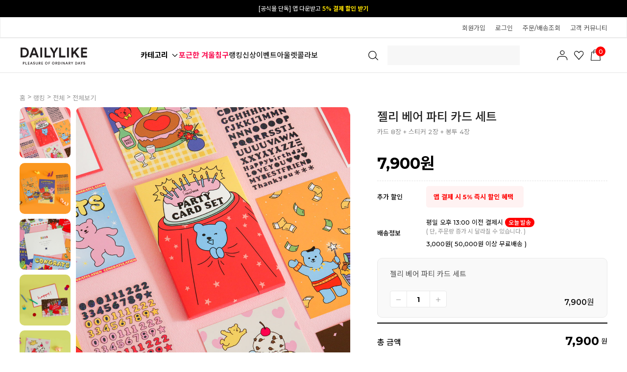

--- FILE ---
content_type: text/html
request_url: http://dailylike.co.kr/shop/shopdetail.html?branduid=1416327&xcode=437&mcode=001&scode=001&type=Y&sort=manual&cur_code=437001&GfDT=bmp8W10%3D
body_size: 40373
content:
<!DOCTYPE html PUBLIC "-//W3C//DTD HTML 4.01//EN" "http://www.w3.org/TR/html4/strict.dtd">
<html>
<head>
<meta http-equiv="CONTENT-TYPE" content="text/html;charset=EUC-KR">
<link rel="shortcut icon" href="/shopimages/e2co/favicon.ico" type="image/x-icon">
<link rel="apple-touch-icon-precomposed" href="/shopimages/e2co/mobile_web_icon.png" />
<meta name="referrer" content="no-referrer-when-downgrade" />
<meta name="keywords" content="dailylike, 젤리 베어 파티 카드 세트, 랭킹 &gt; 전체" />
<meta name="description" content="디자인한 패턴을 통해 원단부터 라이프스타일에 맞는 리빙 소품까지 만날 수 있는 데일리라이크 공식 온라인 쇼핑몰" />
<meta property="og:type" content="website" />
<meta property="og:title" content="Dailylike - 젤리 베어 파티 카드 세트" />
<meta property="og:image" content="http://www.dailylike.co.kr/shopimages/e2co/5500050000083.jpg" />
<link rel="image_src" href="http://www.dailylike.co.kr/shopimages/e2co/5500050000083.jpg" />
<meta property="og:url" content="http://www.dailylike.co.kr/shop/shopdetail.html?branduid=1416327&xcode=437&mcode=001&scode=001&type=Y&sort=manual&cur_code=437001&GfDT=bmp8W10%3D" />
<link rel="canonical" href="http://www.dailylike.co.kr/shop/shopdetail.html?branduid=1416327">
<link rel="alternate" href="http://www.dailylike.co.kr/m/product.html?branduid=1416327">
<title>Dailylike - 젤리 베어 파티 카드 세트</title>
<meta name="title" content="데일리라이크" />
<meta name="keywords" content="데일리라이크,리빙,원단,젤리베어,마이버디,디자인문구,디자인소품,실리콘물막이,주방조리도구,비숑무드등" />

<meta property="og:type" content="website"> 
<meta property="og:title" content="리빙 감성 라이프스타일 브랜드, 데일리라이크">
<meta property="og:description" content="디자인한 패턴을 통해 원단부터 라이프스타일에 맞는 리빙 소품까지 만날 수 있는 데일리라이크 공식 온라인 쇼핑몰">
<meta property="og:image" content="http://www.dailylike.co.kr/design/e2co/facebookimg.gif" />
<meta property="og:url" content="http:// www.dailylike.co.kr">

<meta name="naver-site-verification" content="79abf4d9565651e0022fef9f8391f5ad062a8310" />
<meta http-equiv="Content-Type" content="text/html; charset=utf-8">
<meta http-equiv="X-UA-Compatible" content="IE=Edge" />
<meta name="facebook-domain-verification" content="5741wxrcl805b5yxlgwt7yslbmr8db" />
<meta name="viewport" content="width=device-width">
<meta name="description" content="데일리라이크 공식 온라인 쇼핑몰">
<meta name="NaverBot" content="All"/>
<meta name="NaverBot" content="index,follow"/>
<meta name="Yeti" content="All"/>
<meta name="Yeti" content="index,follow"/>
<link rel="canonical" href="http://dailylike.co.kr">

<link type="text/css" rel="stylesheet" href="/shopimages/e2co/template/work/9640/common.css?r=1742604289" /><script type="application/ld+json">
{ 
"@context": "http://schema.org",
"@type": "Organization",
"name": "데일리라이크",
"url": "http://www.dailylike.co.kr",
"sameAs": [ "https://www.facebook.com/withdailylike","https://www.instagram.com/dailylike_official","https://dailylike.blog.me","http://smartstore.naver.com/dailylike","https://www.youtube.com/channel/UCG6XRDjAyW7bjBj967JULCA"] 
}
</script>

<!-- Google Tag Manager -->
<script>(function(w,d,s,l,i){w[l]=w[l]||[];w[l].push({'gtm.start':
new Date().getTime(),event:'gtm.js'});var f=d.getElementsByTagName(s)[0],
j=d.createElement(s),dl=l!='dataLayer'?'&l='+l:'';j.async=true;j.src=
'https://www.googletagmanager.com/gtm.js?id='+i+dl;f.parentNode.insertBefore(j,f);
})(window,document,'script','dataLayer','GTM-P39MRZ9');</script>
<!-- End Google Tag Manager -->
<a onclick="return gtag_report_conversion('http:// www.dailylike.co.kr');"
href="http:// www.dailylike.co.kr"></a>

<script type="text/javascript" charset="UTF-8" src="//t1.daumcdn.net/adfit/static/kp.js"></script>
<script type="text/javascript">
      kakaoPixel('2898066135503095800').pageView();
</script>
<script type="text/javascript">
      kakaoPixel('5808610913734737919').pageView();
</script>

<script>
(function(w,n,r){
    var c = "_dtrConfig"; w[c] = w[c] || [];
    w[c].push({id:r,pType:"makeshop"});
    var s="//assets.datarize.ai/logger";
    var c=n.getElementsByTagName("script")[0];
    var a=n.createElement("script");a.async=true,a.src=s+"/genesis.common.min.js";
    c.parentNode.insertBefore(a,c);
})(window,document,"10786");
</script>
<!-- Google tag (gtag.js) --> 
<script async src="https://www.googletagmanager.com/gtag/js?id=G-XM8PEDMWZY"></script> <script> window.dataLayer = window.dataLayer || []; function gtag(){dataLayer.push(arguments);} gtag('js', new Date()); gtag('config', 'G-XM8PEDMWZY'); 
</script>

<script type="text/javascript">
    (function(c,l,a,r,i,t,y){
        c[a]=c[a]||function(){(c[a].q=c[a].q||[]).push(arguments)};
        t=l.createElement(r);t.async=1;t.src="https://www.clarity.ms/tag/"+i;
        y=l.getElementsByTagName(r)[0];y.parentNode.insertBefore(t,y);
    })(window, document, "clarity", "script", "mp3piynewa");
</script>
<link ="stylesheet" type="text/css" href="/design/e2co/xeicon.min.css">
<link rel="stylesheet" href="//cdn.jsdelivr.net/npm/xeicon@2.3.3/xeicon.min.css">

<link rel="stylesheet" href="/design/e2co/11753/js/Swiper11.2.10.css">
<script type="text/javascript" src="/design/e2co/11753/js/Swiper11.2.10.js"></script>
</head>
<script type="text/javascript" src="//wcs.naver.net/wcslog.js"></script>
<script type="text/javascript">
if (window.wcs) {
    if(!wcs_add) var wcs_add = {};
    wcs_add["wa"] = "s_4e57024465fa";
    wcs.inflow('dailylike.co.kr');
    wcs_do();
}
</script>

<body>
<script type="text/javascript" src="/js/jquery-1.7.2.min.js"></script>    <script type="text/javascript" src="/shopimages/e2co/netfunnel.js?20241122" charset="UTF-8"></script><script type="text/javascript" src="/js/lazyload.min.js"></script>
<script type="text/javascript">
function getCookiefss(name) {
    lims = document.cookie;
    var index = lims.indexOf(name + "=");
    if (index == -1) {
        return null;
    }
    index = lims.indexOf("=", index) + 1; // first character
    var endstr = lims.indexOf(';', index);
    if (endstr == -1) {
        endstr = lims.length; // last character
    }
    return unescape(lims.substring(index, endstr));
}
</script><script type="text/javascript">
var MOBILE_USE = '';
var DESIGN_VIEW = 'PC';
</script><script type="text/javascript" src="/js/flash.js"></script>
<script type="text/javascript" src="/js/neodesign/rightbanner.js"></script>
<script type="text/javascript" src="/js/bookmark.js"></script>
<style type="text/css">

.MS_search_word_best { }

#comment_password {
    position: absolute;
    display: none;
    width: 300px;
    border: 2px solid #757575;
    padding: 7px;
    background: #FFF;
    z-index: 6;
}

</style>

<form name="allbasket" method="post" action="/shop/basket.html">
<input type="hidden" name="totalnum" value="" />
<input type="hidden" name="collbrandcode" />
<input type="hidden" name="xcode" value="437" />
<input type="hidden" name="mcode" value="001" />
<input type="hidden" name="typep" value="Y" />
<input type="hidden" name="aramount" />
<input type="hidden" name="arspcode" />
<input type="hidden" name="arspcode2" />
<input type="hidden" name="optionindex" />
<input type="hidden" name="alluid" />
<input type="hidden" name="alloptiontype" />
<input type="hidden" name="aropts" />
<input type="hidden" name="checktype" />
<input type="hidden" name="ordertype" />
<input type="hidden" name="brandcode" value="550005000008" />
<input type="hidden" name="branduid" value="1416327" />
<input type="hidden" name="cart_free" value="" />
<input type="hidden" name="opt_type" value="NO" />
<input type="hidden" name="basket_use" value="Y" />

<input type="hidden" id="giveapresent" name="giveapresent" />

</form>

<!-- 신규파일첨부를 위한 폼 -->
<form name="attachform" method="post">
<input type="hidden" name="code" value="e2co_review2.0" />
<input type="hidden" name="size" value="102400000" />
<input type="hidden" name="maxsize" value="" />
<input type="hidden" name="img_maxwidth" value="400" />
<input type="hidden" name="img_resize" value="Y" />
<input type="hidden" name="servername" value="special335" />
<input type="hidden" name="url" value="dailylike.co.kr" />
<input type="hidden" name="org" value="e2co" />
<input type="hidden" name="Btype" value="gallery" />
<input type="hidden" name="form_name" value="re_form" />
</form>

<script type="text/javascript">

var pre_ORBAS = 'A';
var pre_min_amount = '1';
var pre_product_uid = '';
var pre_product_name = '';
var pre_product_price = '';
var pre_option_type = '';
var pre_option_display_type = '';
var pre_optionJsonData = '';
var IS_LOGIN = 'false';
var is_bulk = 'N';
var bulk_arr_info = [];
var pre_min_add_amount = '1';
var pre_max_amount = '100000';

    var is_unify_opt = '1' ? true : false; 
    var pre_baskethidden = 'A';

var ORBAS = 'A';
var is_mobile_use = false;
var template_m_setid = 9639;
var shop_language = 'kor';
var exchange_rate = '';
var is_kakao_pixel_basket = 'Y';
var display_addi_opt_name = 'Y';

var baskethidden = 'A';


        var _is_package_basket = false;
        var _is_send_multi = false;
        var _is_nhn_basket = false;

var min_amount = '1';
var min_add_amount = '1';
var max_amount  = '2147483647';
var product_uid = '1416327';
var product_name = '젤리 베어 파티 카드 세트';
var product_price = '7900';
var option_type = 'NO';
var option_display_type = 'EVERY';
var option_insert_mode = 'auto';
var is_dummy = true;
var is_exist = false;
var optionJsonData = {basic:{0:{0:{adminuser:'e2co',uid:'1416327',sto_id:'1',opt_ids:'',sto_type:'BASIC',sto_sort:'0',sto_matrix:'0:0',sto_code:'',opt_values:'',sto_price:'0',sto_provide_price:'0',sto_real_stock:'129',sto_unlimit:'N',sto_check:'',sto_stop_use:'Y',sto_stop_stock:'0',sto_stop_send:'N',sto_stop_date:'',sto_safe_use:'N',sto_safe_stock:'0',sto_safe_send:'N',sto_safe_date:'',sto_order_stock:'96',sto_state:'SALE',sto_note:'',sto_smartpickup:'',sto_image:'',sto_detail_image:'',sto_max_use:'N',sto_max:'',sto_min_use:'N',sto_min:'',org_opt_price:'0'}}}};
var view_member_only_price = '';
var IS_LOGIN = 'false';
var option_stock_display = 'NO';
var option_note_display  = 'NO';
var baro_opt = 'Y';
var basketcnt = '0'; 
var is_extra_product = '';
var is_extra_product_custom = '';
var is_prd_group_sale = 'N';
var group_sale_type = '';
var group_sale_value = '';
var group_sale_cut = '';
var quantity_maxlength = '';
var is_bulk = 'N';
var bulk_arr_info = [];
var op_stock_limit_display = 'N';
var op_stock_count_display = 'NULL';
var bigin_use = 'false';
var _set_info_data = {
    'soldout_type' : 'SMS',
    'is_opt_restock' : 'N',
    'use_miniq' : ''
}
var is_rental_pay = 'N'; // 렌탈페이 구분변수
var is_vittz = 'N';       // 비츠 특별처리
var use_option_limit = 'N';
var design_view = 'PC';

window.onload = function() {
    set_info_value(_set_info_data); // info 파라미터 추가시 해당함수 사용
}

function show_hide(target, idx, lock, level, code, num1, num2, hitplus, hits_plus, uid) {
    if (level == 'unlogin') {
        alert('해당 게시물은 로그인 하셔야 확인이 가능합니다.');
        return;
    }
    if (level == 'nogroup') {
        alert('해당 게시판을 보실 수 있는 권한이 없습니다.');
        return;
    }
    (function($) {
        $.each($('[id^=' + target + '_block]'), function() {
            if ($(this).attr('id') == (target + '_block' + idx)) {
                if ($(this).css('display') == 'block' || $(this).css('display') == 'table-row') {
                    $(this).css('display', 'none');
                } else {
                    if ($.browser.msie) {
                        if (Math.abs($.browser.version) > 9) {
                            $(this).css('display', 'table-row').focus();
                        } else {
                            $(this).css('display', 'block').focus();
                        }
                    } else {
                        $(this).css('display', (this.nodeName.toLowerCase() == 'tr') ? 'table-row' : 'block').focus();
                    }
                    // 비밀번호가 승인된글은 다시 가져오지 않기 위함
                    if ($(this).find('.' + target + '_content').html().length == 0) {
                        comment_load(target + '_comment', code, num1, num2, idx, hitplus, hits_plus, '', uid);
                    } else {
                        // 비밀번호가 승인된 글 선택시 조회수 증가
                        if (lock == 'Y' && $(this).find('.' + target + '_content').html().indexOf('_chkpasswd') < 0) {
                            lock = 'N';
                        } 
                        // 비밀글 조회수 증가 기능 추가로 comment_load 에서도 조회수 업데이트 함.
                        if (lock != 'Y') update_hits(target, code, num1, num2, idx, hitplus, hits_plus);
                    }

                                    // 스크롤을 해당 글 위치로 이동
                var _offset_top = $('#' + $(this).attr('id')).offset().top;
                $('html, body').animate({ scrollTop: (_offset_top > 100 ? _offset_top - 100 : _offset_top) + 'px' }, 500);
                }
            } else {
                $(this).hide();
                // 비밀번호가 승인된것은 유지 하기 위해 주석처리
                //$('.' + target + '_content').empty();
            }
        });
    })(jQuery);
};


function spam_view() {
    return;
}


// ajax 호출하여 클릭된 게시글의 Hit수를 증가후 증가된 hit수를 보여주도록한다.
// 08. 02. 27 add by jiyun
// 08. 11. 11 스크립트 이름 변경. ward
function update_hits(target, code, num1, num2, idx, hitplus, hits_plus) {
    (function($) {
        $.ajax({
            type: 'GET',
            url: "/shop/update_hits.html",
            dataType: 'html',
            data: {
                'code': code,
                'num1': num1,
                'num2': num2,
                'hitplus': hitplus,
                'hits_plus': hits_plus
            },
            success: function(cnt) {
                $('#' + target + '_showhits' + idx).text(cnt);
                return false;
            }
        });
    })(jQuery);
    return false;
}

// 잠금글을 해당 상품 상세 하단에서 확인 가능하도록 추가함
// 08. 01. 16 add by jysung
function chk_lock(target, code, num1, num2, passwdId, hitplus, hits_plus, uid) {
    (function($) {
        var passwd = $('#' + passwdId);
        if ($(passwd).val().length == 0) {
            alert('글 작성시 입력한 비밀번호를 입력해주세요.');
            $(passwd).focus();
            return false;
        }
        var idx = $('.' + target.replace('_comment', '_content')).index($('#' + passwdId).parents('.' + target.replace('_comment', '_content'))) + 1;
        comment_load(target, code, num1, num2, idx, hitplus, hits_plus, passwd, uid);

    })(jQuery);
    // 08. 11. 11 스크립트 이름 변경 ward
    //new passwd_checker(code, brand, uid, cuid, passwd, id);
}


function comment_load(target, code, num1, num2, idx, hitplus, hits_plus, passwd, uid) {
    (function($) {
        var _param = {
            'target': target,
            'code': code,
            'num1': num1,
            'num2': num2,
            'passwd': ($(passwd).val() || ''),
            'branduid' : uid
        };
        $.ajax({
            type: 'POST',
            url: '/shop/chkpasswd_brandqna.html',
            //dataType: 'json',
            dataType: 'html',
            data: _param,
            success: function(req) {
                if (req === 'FALSE') {
                    alert(' 비밀번호가 틀립니다.');
                    $(passwd).focus();
                } else {
                    // 비밀번호가 승인된것은 유지 하기 위해 주석처리
                    //$('.' + target.replace('_comment', '_content')).empty();
                    $('#' + target.replace('_comment', '_block' + idx)).find('.' + target.replace('_comment', '_content')).html(req);
                    if (req.indexOf('_chkpasswd') < 0) {
                        update_hits(target.replace('_comment', ''), code, num1, num2, idx, hitplus, hits_plus);
                    }
                }
                return false;
            }
        });
    })(jQuery);
}

function key_check(e, target, code, num1, num2, passwdId, hitplus, hits_plus) {
    var e = e || window.event;
    if (escape(e.keyCode) == 13) {
        chk_lock(target, code, num1, num2, passwdId, hitplus, hits_plus);
    }
}

</script>

<link type="text/css" rel="stylesheet" href="/shopimages/e2co/template/work/9640/shopdetail.css?t=202512260953" />
<link rel="stylesheet" href="//cdn.jsdelivr.net/npm/xeicon@2.3.3/xeicon.min.css">

<div id="wrap">
    
<link type="text/css" rel="stylesheet" href="/shopimages/e2co/template/work/9640/header.1.css?t=202601160959" />
<!-- KeepGrow 1초 회원가입 Script -->
<!--
=======================================================================================================================
  <KeepGrow 1초 회원가입 Script에 대한 안내사항>
  - 본 스크립트는 저작권이 있는 자산으로, 다른 멀티 쇼핑몰(국내몰 및 외국어몰)에 무단 복제, 배포 등의 행위를 할 시 관련 법에 따라 제재를 받을 수 있습니다.
  - 해당 스크립트 변조로 인해 발생된 모든 오류 및 장애에 대해 당사는 책임지지 않으며, 서비스 이용에 차질이 생길 수 있습니다.
  - 이용 관련 문의 및 수정요청은 고객센터 https://pf.kakao.com/_fVBgT/chat로 문의 부탁드립니다.
========================================================================================================================
-->
<div id="kg-service-data" data-member="" style="display:none !important"></div>
<script id="kg-service-init" data-hosting="makeshop" src="//storage.keepgrow.com/admin/keepgrow-service/keepgrow-service_e5b8c6e8-d889-4feb-8687-3d7c19de9114.js"></script>
<!-- KeepGrow 1초 회원가입 Script -->

<link href="//fonts.googleapis.com/css2?family=Noto+Sans+KR:wght@100;300;400;500;700;900&display=swap" rel="stylesheet">
<link href="//fonts.googleapis.com/css2?family=Lato:wght@100;300;400;700;900&family=Roboto:wght@100;300;400;500;700;900&display=swap" rel="stylesheet">
<link href="https://fonts.googleapis.com/css2?family=Montserrat:wght@500;600;700;800;900&display=swap" rel="stylesheet">
<!--추가-->
<link rel="stylesheet" href="//cdn.jsdelivr.net/npm/xeicon@2.3.3/xeicon.min.css">

<link rel="stylesheet" href="//skin.makeshop.co.kr/skin/mallAndMall/swiper.css">
<link rel="stylesheet" href="/images/d3/m_01/css/font-awesome.min.css" />
<script src="//skin.makeshop.co.kr/skin/mallAndMall/swiper.js"></script>

<link rel="stylesheet" href="//skin.makeshop.co.kr/skin/supermarket/js/swiper.min.css">


<link type="text/css" rel="stylesheet" href="/shopimages/e2co/template/unit/136/unit_quick_menu.css?r=1706439820_2026013109" />
<div id="quick-menu">
    <div class="quick-cont">
        
               <div class="kakao"><a href="https://pf.kakao.com/_feGqE" target="_blank"><img src="http://dailylike.jpg3.kr/hgodo/05_Evt/2201/quick_btn_kakao.png" width="35" height="35" style="cursor: pointer;"></div>
               <div class="view"><a href="/shop/todaygoods.html"><img src="http://dailylike.jpg3.kr/hgodo/05_Evt/2201/quick_btn_today.png"><span class="today_ico">0</span></a></div>
               
           
    
        <div class="top-btn"><a id="MOVE_TOP_BTN" href="#"><img src="http://dailylike.jpg3.kr/hgodo/05_Evt/2201/quick_btn_top.png"></a></div>
    </div>
</div>

<script type="text/javascript" src="/shopimages/e2co/template/unit/136/unit_quick_menu.js?r=1706439820_2026013109"></script>
<header>


    <div id="header">

    <!--최상단탑배너 -->
     <div class="swiper-container swiper_top_banner"> 
        <div class="swiper-wrapper">
           <div class="swiper-slide"><a href="/shop/page.html?id=439" class="move">[공식몰 단독] 앱 다운받고 <b>5% 결제 할인 받기</b></a></div>           
            <div class="swiper-slide"><a href="https://pf.kakao.com/_feGqE/106356600" class="move">카카오 플친 추가하면  <b>3천원 즉시 할인 쿠폰</b></a></div>                                 
        </div>
            <div class="swiper-button-next_top_banner move"></div> 
            <div class="swiper-button-prev_top_banner move"></div> 
        </div> 

     
      <div class="h_sec01">
            <ul class="top"> 
               
                <!-- main_category end-->

                <!--logo end-->
                <li class="mytop" style="right:0;">
                    <ul class="topMenu">
                    
                    <!-- 로그인후 -->
                                        <!-- 로그인전 -->
                    <li class="d1"><a href="/shop/idinfo.html?type=new&first=" class="log">회원가입</a></li>
                    <li class="d1"><a href="/shop/member.html?type=login" class="log">로그인</a></li>
                    <li class="d1"><a href="/shop/confirm_login.html?type=myorder">주문/배송조회</a></li>
                                        <li class="d1 customer_center"><a href="/shop/faq.html">고객 커뮤니티</a> </li>
                   
                    </ul>
                </li>
            </ul>
        </div>
        
        
     <div class="header_cont" id="comment_top">
        <div class="head_inner">

                <h1 class="logo"><a href="/index.html"><img src="http://dailylike.jpg3.kr/hgodo/08_PC/common/dailyike_logo_new_2.svg" alt="logo"></a></h1>
        
        <div class="hb_left">   
        
        
        <ul class="cate_m">   
        
         <div class="ham"><a href="#">카테고리      
         
         <svg xmlns="http://www.w3.org/2000/svg" viewBox="0 0 16 16" class="sc-17dt15x-54 ZfKzG"><path data-name="Rectangle 1701" style="fill:#fff" d="M0 0h16v16H0z"></path><path data-name="Path 685" d="m228.271 31.043 5 5 5-5" transform="translate(-225.271 -25.543)" style="fill:none;stroke:#000;stroke-linejoin:round;stroke-width:1.3px"></path></svg>
         </a></div>
        
        
           <!-- <li class="roll">
                <a class="menuBox" href="http://dailylike.co.kr/#time_event">
                    <div id="menuSlide" style="top: 0px;">                        
                        <p>타임특가</p>
                        <p>주간특가</p>
                    </div>
                </a>
            </li> -->                                    
                       
            
            <li><a href="/shop/shopbrand.html?xcode=052&type=N&mcode=003" style="color:#fa1153; font-weight: 700;">포근한 겨울침구<!--<span class="ico_new"></span><em class="subtit2">럭키박스</em>--></a></li>           
            <li><a href="/shop/shopbrand.html?xcode=437&type=N&mcode=001">랭킹</a></li>
            <li><a href="/shop/shopbrand.html?xcode=031">신상</a></li>
            <li><a href="/shop/page.html?id=464">이벤트</a></li>
            <!--<li><a href="/shop/page.html?id=2">스토어<span class="ico_new"></span></a></li>-->
            <li><a href="/shop/shopbrand.html?xcode=134">아울렛</a></li>	
            <li><a href="/board/board.html?code=e2co_image8">콜라보</a></li>							
        </ul>
        </div> <!-- hb_left -->

      
            <ul class="search">   
            <li>
                <a href="#none" onclick="openNav()">                    
                    <div class="searchArea">
                        <div class="search">
                        <form action="/shop/shopbrand.html" method="post" name="search">                            <fieldset>
                                <legend>상품 검색 폼</legend>
                                 <input id="mutisearch" name="mutisearch" onkeydown="CheckKey_search();" value="" onblur="onsuggestblur(this.form);" onmouseover="onsuggestout=false;" onmouseout="onsuggestout=true;"  class="MS_search_word_best" />            <input type="hidden" name="mutisearch_control" />
            <input type="hidden" name="search" />
            <div id="mulsearch_re" style="position: absolute; width: 268px; height: 142px; z-index: 999; display:none; visibility:hidden;">
        		<div id="search_result" style="visibility: hidden; width: 100%; height: 100%;" onmouseover="onsuggestout=false;" onmouseout="onsuggestout=true;">
                    <iframe src="/shop/shopsearch_result.html" frameborder="0" scrolling="no" style="position: absolute; top: 0px; left: 0px; width: 100%; height: 100%;"></iframe>
                </div>
            </div>                                <input type="image" class="btn-sch" src="http://dailylike.jpg3.kr/hgodo/08_PC/common/icon_search.svg" alt="검색"/>
                            </fieldset>
                        </form>
                        </div>
                <div class="search-auto-complete-list"></div>
                </div><!-- //searchArea -->
                </a>
            </li>     
            </ul>
       

            
    
            <ul class="user_m">  
                <li class="li_cart"><a href="/shop/mypage.html"><img src="http://dailylike.jpg3.kr/hgodo/08_PC/common/icon_mypage.svg"></a></li>
                <li class="li_cart"><a href="/shop/mypage.html?mypage_type=mywishlist"><img src="http://dailylike.jpg3.kr/hgodo/08_PC/common/icon_like.svg"></a></li>
                <li class="li_cart"><a href="/shop/basket.html"><img src="http://dailylike.jpg3.kr/hgodo/08_PC/common/icon_cart.svg"><span id="user_basket_quantity" class="user_basket_quantity"></span></a></li>
            </ul>   
       
            
        </div> <!--head_inner-->   
        
        
         <aside id="asi">
            <div class="asi_inner">
                <nav>
                    <ul class="cate1_m">
                                               <li><a href="/shop/shopbrand.html?type=Y&xcode=052">베딩</a>
                            <div class="cate_wrap">
                                <ul class="cate2_m">
                                                                     <li><a href="/shop/shopbrand.html?type=N&xcode=052&mcode=003">침구세트</a>
                                        <ul class="cate3_m">
                                                                                     <li><a href="/shop/shopbrand.html?type=N&xcode=052&mcode=003&scode=001">사계절침구</a>
                                                                                    <li><a href="/shop/shopbrand.html?type=N&xcode=052&mcode=003&scode=002">여름침구</a>
                                                                                    <li><a href="/shop/shopbrand.html?type=N&xcode=052&mcode=003&scode=003">겨울침구</a>
                                                                                    <li><a href="/shop/shopbrand.html?type=N&xcode=052&mcode=003&scode=004">세탁망 · 고정밴드</a>
                                                                                </ul> <!-- cate3_m -->
                                    </li>
                                                                     <li><a href="/shop/shopbrand.html?type=N&xcode=052&mcode=004">차렵이불</a>
                                        <ul class="cate3_m">
                                                                                     <li><a href="/shop/shopbrand.html?type=N&xcode=052&mcode=004&scode=001">사계절이불</a>
                                                                                    <li><a href="/shop/shopbrand.html?type=N&xcode=052&mcode=004&scode=002">여름이불</a>
                                                                                    <li><a href="/shop/shopbrand.html?type=N&xcode=052&mcode=004&scode=003">겨울이불</a>
                                                                                </ul> <!-- cate3_m -->
                                    </li>
                                                                     <li><a href="/shop/shopbrand.html?type=N&xcode=052&mcode=005">이불/담요</a>
                                        <ul class="cate3_m">
                                                                                     <li><a href="/shop/shopbrand.html?type=N&xcode=052&mcode=005&scode=001">사계절이불</a>
                                                                                    <li><a href="/shop/shopbrand.html?type=N&xcode=052&mcode=005&scode=002">여름이불</a>
                                                                                    <li><a href="/shop/shopbrand.html?type=N&xcode=052&mcode=005&scode=003">겨울이불</a>
                                                                                    <li><a href="/shop/shopbrand.html?type=N&xcode=052&mcode=005&scode=004">블랭킷/담요</a>
                                                                                </ul> <!-- cate3_m -->
                                    </li>
                                                                     <li><a href="/shop/shopbrand.html?type=N&xcode=052&mcode=006">침대패드</a>
                                        <ul class="cate3_m">
                                                                                     <li><a href="/shop/shopbrand.html?type=N&xcode=052&mcode=006&scode=001">사계절패드</a>
                                                                                    <li><a href="/shop/shopbrand.html?type=N&xcode=052&mcode=006&scode=002">여름패드</a>
                                                                                    <li><a href="/shop/shopbrand.html?type=N&xcode=052&mcode=006&scode=003">겨울패드</a>
                                                                                    <li><a href="/shop/shopbrand.html?type=N&xcode=052&mcode=006&scode=004">쇼파패드</a>
                                                                                </ul> <!-- cate3_m -->
                                    </li>
                                                                     <li><a href="/shop/shopbrand.html?type=N&xcode=052&mcode=012">베개커버</a>
                                        <ul class="cate3_m">
                                                                                     <li><a href="/shop/shopbrand.html?type=N&xcode=052&mcode=012&scode=001">사계절커버</a>
                                                                                    <li><a href="/shop/shopbrand.html?type=N&xcode=052&mcode=012&scode=002">여름커버</a>
                                                                                    <li><a href="/shop/shopbrand.html?type=N&xcode=052&mcode=012&scode=003">겨울커버</a>
                                                                                </ul> <!-- cate3_m -->
                                    </li>
                                                                     <li><a href="/shop/shopbrand.html?type=N&xcode=052&mcode=017">토퍼·매트리스/커버</a>
                                        <ul class="cate3_m">
                                                                                     <li><a href="/shop/shopbrand.html?type=N&xcode=052&mcode=017&scode=001">토퍼·매트리스</a>
                                                                                    <li><a href="/shop/shopbrand.html?type=N&xcode=052&mcode=017&scode=002">매트리스커버</a>
                                                                                </ul> <!-- cate3_m -->
                                    </li>
                                                                     <li><a href="/shop/shopbrand.html?type=N&xcode=052&mcode=002">베개 솜</a>
                                        <ul class="cate3_m">
                                                                                     <li><a href="/shop/shopbrand.html?type=N&xcode=052&mcode=002&scode=001">일반솜</a>
                                                                                    <li><a href="/shop/shopbrand.html?type=N&xcode=052&mcode=002&scode=002">네오필솜</a>
                                                                                    <li><a href="/shop/shopbrand.html?type=N&xcode=052&mcode=002&scode=003">릴렉스베개</a>
                                                                                </ul> <!-- cate3_m -->
                                    </li>
                                                                     <li><a href="/shop/shopbrand.html?type=N&xcode=052&mcode=001">러그/데코</a>
                                        <ul class="cate3_m">
                                                                                     <li><a href="/shop/shopbrand.html?type=N&xcode=052&mcode=001&scode=001">러그</a>
                                                                                    <li><a href="/shop/shopbrand.html?type=N&xcode=052&mcode=001&scode=002">쿠션커버</a>
                                                                                    <li><a href="/shop/shopbrand.html?type=N&xcode=052&mcode=001&scode=003">커튼</a>
                                                                                </ul> <!-- cate3_m -->
                                    </li>
                                                                     <li><a href="/shop/shopbrand.html?type=N&xcode=052&mcode=010">계절별</a>
                                        <ul class="cate3_m">
                                                                                     <li><a href="/shop/shopbrand.html?type=N&xcode=052&mcode=010&scode=001">사계절용</a>
                                                                                    <li><a href="/shop/shopbrand.html?type=N&xcode=052&mcode=010&scode=002">여름용</a>
                                                                                    <li><a href="/shop/shopbrand.html?type=N&xcode=052&mcode=010&scode=003">겨울용</a>
                                                                                </ul> <!-- cate3_m -->
                                    </li>
                                                                     <li><a href="/shop/shopbrand.html?type=N&xcode=052&mcode=008">자주 묻는질문</a>
                                        <ul class="cate3_m">
                                                                                     <li><a href="/shop/shopbrand.html?type=N&xcode=052&mcode=008&scode=001">계절별 침구 가이드</a>
                                                                                    <li><a href="/shop/shopbrand.html?type=N&xcode=052&mcode=008&scode=002">세탁가이드 Q&A</a>
                                                                                </ul> <!-- cate3_m -->
                                    </li>
                                 
                                </ul> <!-- cate2_m -->
                            </div> <!-- cate_wrap -->
                        </li>
                                                <li><a href="/shop/shopbrand.html?type=Y&xcode=520">리빙</a>
                            <div class="cate_wrap">
                                <ul class="cate2_m">
                                                                     <li><a href="/shop/shopbrand.html?type=N&xcode=520&mcode=001">키친</a>
                                        <ul class="cate3_m">
                                                                                     <li><a href="/shop/shopbrand.html?type=N&xcode=520&mcode=001&scode=001">접시/볼</a>
                                                                                    <li><a href="/shop/shopbrand.html?type=N&xcode=520&mcode=001&scode=002">컵/유리컵</a>
                                                                                    <li><a href="/shop/shopbrand.html?type=N&xcode=520&mcode=001&scode=003">유리/실리콘 용기</a>
                                                                                    <li><a href="/shop/shopbrand.html?type=N&xcode=520&mcode=001&scode=004">조리도구/기구</a>
                                                                                    <li><a href="/shop/shopbrand.html?type=N&xcode=520&mcode=001&scode=008">도시락/보냉백</a>
                                                                                    <li><a href="/shop/shopbrand.html?type=N&xcode=520&mcode=001&scode=005">수저통/물막이</a>
                                                                                    <li><a href="/shop/shopbrand.html?type=N&xcode=520&mcode=001&scode=006">주방소품/잡화</a>
                                                                                    <li><a href="/shop/shopbrand.html?type=N&xcode=520&mcode=001&scode=007">앞치마</a>
                                                                                </ul> <!-- cate3_m -->
                                    </li>
                                                                     <li><a href="/shop/shopbrand.html?type=N&xcode=520&mcode=002">데코</a>
                                        <ul class="cate3_m">
                                                                                     <li><a href="/shop/shopbrand.html?type=N&xcode=520&mcode=002&scode=001">발매트/러그/방석</a>
                                                                                    <li><a href="/shop/shopbrand.html?type=N&xcode=520&mcode=002&scode=002">쇼파패드</a>
                                                                                    <li><a href="/shop/shopbrand.html?type=N&xcode=520&mcode=002&scode=003">쿠션/인형</a>
                                                                                    <li><a href="/shop/shopbrand.html?type=N&xcode=520&mcode=002&scode=004">무드등</a>
                                                                                    <li><a href="/shop/shopbrand.html?type=N&xcode=520&mcode=002&scode=005">데코 소품</a>
                                                                                    <li><a href="/shop/shopbrand.html?type=N&xcode=520&mcode=002&scode=006">차랑용 데코/소품</a>
                                                                                </ul> <!-- cate3_m -->
                                    </li>
                                                                     <li><a href="/shop/shopbrand.html?type=N&xcode=520&mcode=003">욕실</a>
                                        <ul class="cate3_m">
                                                                                     <li><a href="/shop/shopbrand.html?type=N&xcode=520&mcode=003&scode=001">타월</a>
                                                                                    <li><a href="/shop/shopbrand.html?type=N&xcode=520&mcode=003&scode=002">칫솔/치약/살균기</a>
                                                                                    <li><a href="/shop/shopbrand.html?type=N&xcode=520&mcode=003&scode=003">욕실용품</a>
                                                                                    <li><a href="/shop/shopbrand.html?type=N&xcode=520&mcode=003&scode=004">욕실발매트</a>
                                                                                </ul> <!-- cate3_m -->
                                    </li>
                                                                     <li><a href="/shop/shopbrand.html?type=N&xcode=520&mcode=004">수납/정리</a>
                                        <ul class="cate3_m">
                                                                                     <li><a href="/shop/shopbrand.html?type=N&xcode=520&mcode=004&scode=001">정리용품</a>
                                                                                    <li><a href="/shop/shopbrand.html?type=N&xcode=520&mcode=004&scode=002">타포린 백</a>
                                                                                    <li><a href="/shop/shopbrand.html?type=N&xcode=520&mcode=004&scode=003">카트</a>
                                                                                </ul> <!-- cate3_m -->
                                    </li>
                                                                     <li><a href="/shop/shopbrand.html?type=N&xcode=520&mcode=006">섬유향수</a>
                                        <ul class="cate3_m">
                                                                                     <li><a href="/shop/shopbrand.html?type=N&xcode=520&mcode=006&scode=001">룸 스프레이</a>
                                                                                </ul> <!-- cate3_m -->
                                    </li>
                                 
                                </ul> <!-- cate2_m -->
                            </div> <!-- cate_wrap -->
                        </li>
                                                <li><a href="/shop/shopbrand.html?type=Y&xcode=059">패션</a>
                            <div class="cate_wrap">
                                <ul class="cate2_m">
                                                                     <li><a href="/shop/shopbrand.html?type=N&xcode=059&mcode=006">성인양말</a>
                                        <ul class="cate3_m">
                                                                                     <li><a href="/shop/shopbrand.html?type=N&xcode=059&mcode=006&scode=001">빈티지 기프트 삭스</a>
                                                                                    <li><a href="/shop/shopbrand.html?type=N&xcode=059&mcode=006&scode=002">코튼 삭스 / 니삭스</a>
                                                                                    <li><a href="/shop/shopbrand.html?type=N&xcode=059&mcode=006&scode=003">페이크 삭스</a>
                                                                                    <li><a href="/shop/shopbrand.html?type=N&xcode=059&mcode=006&scode=004">수면 / 울</a>
                                                                                    <li><a href="/shop/shopbrand.html?type=N&xcode=059&mcode=006&scode=005">정리함 / 세탁망</a>
                                                                                </ul> <!-- cate3_m -->
                                    </li>
                                                                     <li><a href="/shop/shopbrand.html?type=N&xcode=059&mcode=013">유아양말</a>
                                        <ul class="cate3_m">
                                                                                     <li><a href="/shop/shopbrand.html?type=N&xcode=059&mcode=013&scode=001">메쉬 / 페이크</a>
                                                                                    <li><a href="/shop/shopbrand.html?type=N&xcode=059&mcode=013&scode=002">키즈 삭스 4P/6P</a>
                                                                                    <li><a href="/shop/shopbrand.html?type=N&xcode=059&mcode=013&scode=003">프릴 / 돌돌이</a>
                                                                                    <li><a href="/shop/shopbrand.html?type=N&xcode=059&mcode=013&scode=004">니삭스 / 타이즈</a>
                                                                                    <li><a href="/shop/shopbrand.html?type=N&xcode=059&mcode=013&scode=005">수면 / 기모</a>
                                                                                    <li><a href="/shop/shopbrand.html?type=N&xcode=059&mcode=013&scode=006">스니커즈 / 걸음마 신발</a>
                                                                                    <li><a href="/shop/shopbrand.html?type=N&xcode=059&mcode=013&scode=007">정리함 / 세탁망</a>
                                                                                </ul> <!-- cate3_m -->
                                    </li>
                                                                     <li><a href="/shop/shopbrand.html?type=N&xcode=059&mcode=010">속옷</a>
                                        <ul class="cate3_m">
                                                                                     <li><a href="/shop/shopbrand.html?type=N&xcode=059&mcode=010&scode=001">성인용</a>
                                                                                    <li><a href="/shop/shopbrand.html?type=N&xcode=059&mcode=010&scode=002">유아용</a>
                                                                                </ul> <!-- cate3_m -->
                                    </li>
                                                                     <li><a href="/shop/shopbrand.html?type=N&xcode=059&mcode=011">파자마</a>
                                        <ul class="cate3_m">
                                                                                     <li><a href="/shop/shopbrand.html?type=N&xcode=059&mcode=011&scode=001">팬츠</a>
                                                                                    <li><a href="/shop/shopbrand.html?type=N&xcode=059&mcode=011&scode=002">세트</a>
                                                                                    <li><a href="/shop/shopbrand.html?type=N&xcode=059&mcode=011&scode=003">ACC</a>
                                                                                </ul> <!-- cate3_m -->
                                    </li>
                                                                     <li><a href="/shop/shopbrand.html?type=N&xcode=059&mcode=002">파우치</a>
                                        <ul class="cate3_m">
                                                                                     <li><a href="/shop/shopbrand.html?type=N&xcode=059&mcode=002&scode=001">일반</a>
                                                                                    <li><a href="/shop/shopbrand.html?type=N&xcode=059&mcode=002&scode=002">필통</a>
                                                                                    <li><a href="/shop/shopbrand.html?type=N&xcode=059&mcode=002&scode=003">아이패드/노트북</a>
                                                                                </ul> <!-- cate3_m -->
                                    </li>
                                                                     <li><a href="/shop/shopbrand.html?type=N&xcode=059&mcode=004">키링/악세서리</a>
                                        <ul class="cate3_m">
                                                                                     <li><a href="/shop/shopbrand.html?type=N&xcode=059&mcode=004&scode=006">키링</a>
                                                                                    <li><a href="/shop/shopbrand.html?type=N&xcode=059&mcode=004&scode=003">에어팟 케이스</a>
                                                                                    <li><a href="/shop/shopbrand.html?type=N&xcode=059&mcode=004&scode=004">스마트 톡</a>
                                                                                </ul> <!-- cate3_m -->
                                    </li>
                                                                     <li><a href="/shop/shopbrand.html?type=N&xcode=059&mcode=001">가방</a>
                                        <ul class="cate3_m">
                                                                                     <li><a href="/shop/shopbrand.html?type=N&xcode=059&mcode=001&scode=002">에코백</a>
                                                                                    <li><a href="/shop/shopbrand.html?type=N&xcode=059&mcode=001&scode=005">숄더/토트백</a>
                                                                                    <li><a href="/shop/shopbrand.html?type=N&xcode=059&mcode=001&scode=006">보냉백</a>
                                                                                    <li><a href="/shop/shopbrand.html?type=N&xcode=059&mcode=001&scode=007">타포린 백</a>
                                                                                </ul> <!-- cate3_m -->
                                    </li>
                                                                     <li><a href="/shop/shopbrand.html?type=N&xcode=059&mcode=005">패션 소품</a>
                                        <ul class="cate3_m">
                                                                                     <li><a href="/shop/shopbrand.html?type=N&xcode=059&mcode=005&scode=011">손수건</a>
                                                                                    <li><a href="/shop/shopbrand.html?type=N&xcode=059&mcode=005&scode=002">담요 / 슬리퍼</a>
                                                                                    <li><a href="/shop/shopbrand.html?type=N&xcode=059&mcode=005&scode=010">장갑 / 머플러</a>
                                                                                    <li><a href="/shop/shopbrand.html?type=N&xcode=059&mcode=005&scode=006">패션소품</a>
                                                                                </ul> <!-- cate3_m -->
                                    </li>
                                                                     <li><a href="/shop/shopbrand.html?type=N&xcode=059&mcode=007">우산</a>
                                        <ul class="cate3_m">
                                                                                     <li><a href="/shop/shopbrand.html?type=N&xcode=059&mcode=007&scode=001">키즈 우산/우비</a>
                                                                                    <li><a href="/shop/shopbrand.html?type=N&xcode=059&mcode=007&scode=003">장/단우산</a>
                                                                                    <li><a href="/shop/shopbrand.html?type=N&xcode=059&mcode=007&scode=002">UV 차단 양우산</a>
                                                                                </ul> <!-- cate3_m -->
                                    </li>
                                                                     <li><a href="/shop/shopbrand.html?type=N&xcode=059&mcode=012">방한용품</a>
                                        <ul class="cate3_m">
                                                                                 </ul> <!-- cate3_m -->
                                    </li>
                                 
                                </ul> <!-- cate2_m -->
                            </div> <!-- cate_wrap -->
                        </li>
                                                <li><a href="/shop/shopbrand.html?type=Y&xcode=090">키즈</a>
                            <div class="cate_wrap">
                                <ul class="cate2_m">
                                                                     <li><a href="/shop/shopbrand.html?type=N&xcode=090&mcode=011">양말</a>
                                        <ul class="cate3_m">
                                                                                     <li><a href="/shop/shopbrand.html?type=N&xcode=090&mcode=011&scode=002">키즈 삭스 4P/6P</a>
                                                                                    <li><a href="/shop/shopbrand.html?type=N&xcode=090&mcode=011&scode=003">프릴 / 돌돌이</a>
                                                                                    <li><a href="/shop/shopbrand.html?type=N&xcode=090&mcode=011&scode=004">니삭스 / 타이즈</a>
                                                                                    <li><a href="/shop/shopbrand.html?type=N&xcode=090&mcode=011&scode=005">수면 / 기모</a>
                                                                                    <li><a href="/shop/shopbrand.html?type=N&xcode=090&mcode=011&scode=001">메쉬 / 페이크</a>
                                                                                    <li><a href="/shop/shopbrand.html?type=N&xcode=090&mcode=011&scode=006">스니커즈 / 걸음마 신발</a>
                                                                                    <li><a href="/shop/shopbrand.html?type=N&xcode=090&mcode=011&scode=007">정리함</a>
                                                                                </ul> <!-- cate3_m -->
                                    </li>
                                                                     <li><a href="/shop/shopbrand.html?type=N&xcode=090&mcode=008">팬티&내의류</a>
                                        <ul class="cate3_m">
                                                                                     <li><a href="/shop/shopbrand.html?type=N&xcode=090&mcode=008&scode=001">팬티</a>
                                                                                    <li><a href="/shop/shopbrand.html?type=N&xcode=090&mcode=008&scode=002">실내복/내의류</a>
                                                                                </ul> <!-- cate3_m -->
                                    </li>
                                                                     <li><a href="/shop/shopbrand.html?type=N&xcode=090&mcode=009">이유용품/유아식기</a>
                                        <ul class="cate3_m">
                                                                                     <li><a href="/shop/shopbrand.html?type=N&xcode=090&mcode=009&scode=001">이유식기/용품/약병</a>
                                                                                    <li><a href="/shop/shopbrand.html?type=N&xcode=090&mcode=009&scode=002">아동용 식기/식판</a>
                                                                                    <li><a href="/shop/shopbrand.html?type=N&xcode=090&mcode=009&scode=003">빨대컵/컵</a>
                                                                                    <li><a href="/shop/shopbrand.html?type=N&xcode=090&mcode=009&scode=004">스푼&포크&젓가락</a>
                                                                                    <li><a href="/shop/shopbrand.html?type=N&xcode=090&mcode=009&scode=005">조리도구/용품</a>
                                                                                    <li><a href="/shop/shopbrand.html?type=N&xcode=090&mcode=009&scode=006">보관용기/보냉백</a>
                                                                                </ul> <!-- cate3_m -->
                                    </li>
                                                                     <li><a href="/shop/shopbrand.html?type=N&xcode=090&mcode=002">수유용품</a>
                                        <ul class="cate3_m">
                                                                                     <li><a href="/shop/shopbrand.html?type=N&xcode=090&mcode=002&scode=001">젖병/분유케이스</a>
                                                                                    <li><a href="/shop/shopbrand.html?type=N&xcode=090&mcode=002&scode=002">쪽쪽이/치발기</a>
                                                                                    <li><a href="/shop/shopbrand.html?type=N&xcode=090&mcode=002&scode=003">기타</a>
                                                                                </ul> <!-- cate3_m -->
                                    </li>
                                                                     <li><a href="/shop/shopbrand.html?type=N&xcode=090&mcode=013">키즈 소품</a>
                                        <ul class="cate3_m">
                                                                                     <li><a href="/shop/shopbrand.html?type=N&xcode=090&mcode=013&scode=001">키즈 우산/우의</a>
                                                                                    <li><a href="/shop/shopbrand.html?type=N&xcode=090&mcode=013&scode=006">키즈 밴드</a>
                                                                                    <li><a href="/shop/shopbrand.html?type=N&xcode=090&mcode=013&scode=002">무드등/수유등</a>
                                                                                    <li><a href="/shop/shopbrand.html?type=N&xcode=090&mcode=013&scode=003">손수건</a>
                                                                                    <li><a href="/shop/shopbrand.html?type=N&xcode=090&mcode=013&scode=004">디데이 캘린더</a>
                                                                                    <li><a href="/shop/shopbrand.html?type=N&xcode=090&mcode=013&scode=005">신발</a>
                                                                                </ul> <!-- cate3_m -->
                                    </li>
                                                                     <li><a href="/shop/shopbrand.html?type=N&xcode=090&mcode=012">어린이집 용품</a>
                                        <ul class="cate3_m">
                                                                                     <li><a href="/shop/shopbrand.html?type=N&xcode=090&mcode=012&scode=001">식판/컵</a>
                                                                                    <li><a href="/shop/shopbrand.html?type=N&xcode=090&mcode=012&scode=002">스푼&포크&젓가락</a>
                                                                                    <li><a href="/shop/shopbrand.html?type=N&xcode=090&mcode=012&scode=003">핸드 타월</a>
                                                                                    <li><a href="/shop/shopbrand.html?type=N&xcode=090&mcode=012&scode=005">네임스티커</a>
                                                                                    <li><a href="/shop/shopbrand.html?type=N&xcode=090&mcode=012&scode=006">도시락</a>
                                                                                    <li><a href="/shop/shopbrand.html?type=N&xcode=090&mcode=012&scode=004">기타</a>
                                                                                </ul> <!-- cate3_m -->
                                    </li>
                                                                     <li><a href="/shop/shopbrand.html?type=N&xcode=090&mcode=007">욕실 소품</a>
                                        <ul class="cate3_m">
                                                                                     <li><a href="/shop/shopbrand.html?type=N&xcode=090&mcode=007&scode=001">욕실화</a>
                                                                                    <li><a href="/shop/shopbrand.html?type=N&xcode=090&mcode=007&scode=002">타월</a>
                                                                                    <li><a href="/shop/shopbrand.html?type=N&xcode=090&mcode=007&scode=003">칫솔</a>
                                                                                    <li><a href="/shop/shopbrand.html?type=N&xcode=090&mcode=007&scode=004">목욕매트/샴푸캡</a>
                                                                                </ul> <!-- cate3_m -->
                                    </li>
                                                                     <li><a href="/shop/shopbrand.html?type=N&xcode=090&mcode=006">침구류</a>
                                        <ul class="cate3_m">
                                                                                 </ul> <!-- cate3_m -->
                                    </li>
                                 
                                </ul> <!-- cate2_m -->
                            </div> <!-- cate_wrap -->
                        </li>
                                                <li><a href="/shop/shopbrand.html?type=Y&xcode=001">원단</a>
                            <div class="cate_wrap">
                                <ul class="cate2_m">
                                                                     <li><a href="/shop/shopbrand.html?type=N&xcode=001&mcode=001">디자인패브릭</a>
                                        <ul class="cate3_m">
                                                                                     <li><a href="/shop/shopbrand.html?type=N&xcode=001&mcode=001&scode=001">동물/캐릭터</a>
                                                                                    <li><a href="/shop/shopbrand.html?type=N&xcode=001&mcode=001&scode=002">꽃/자연</a>
                                                                                    <li><a href="/shop/shopbrand.html?type=N&xcode=001&mcode=001&scode=005">자수</a>
                                                                                    <li><a href="/shop/shopbrand.html?type=N&xcode=001&mcode=001&scode=007">라미네이트 패브릭</a>
                                                                                    <li><a href="/shop/shopbrand.html?type=N&xcode=001&mcode=001&scode=009">모던</a>
                                                                                    <li><a href="/shop/shopbrand.html?type=N&xcode=001&mcode=001&scode=010">스트라이프</a>
                                                                                    <li><a href="/shop/shopbrand.html?type=N&xcode=001&mcode=001&scode=011">도트</a>
                                                                                    <li><a href="/shop/shopbrand.html?type=N&xcode=001&mcode=001&scode=012">체크</a>
                                                                                    <li><a href="/shop/shopbrand.html?type=N&xcode=001&mcode=001&scode=013">솔리드</a>
                                                                                </ul> <!-- cate3_m -->
                                    </li>
                                                                     <li><a href="/shop/shopbrand.html?type=N&xcode=001&mcode=002">베이시스 패브릭</a>
                                        <ul class="cate3_m">
                                                                                 </ul> <!-- cate3_m -->
                                    </li>
                                                                     <li><a href="/shop/shopbrand.html?type=N&xcode=001&mcode=004">소재별</a>
                                        <ul class="cate3_m">
                                                                                     <li><a href="/shop/shopbrand.html?type=N&xcode=001&mcode=004&scode=002">면 30수</a>
                                                                                    <li><a href="/shop/shopbrand.html?type=N&xcode=001&mcode=004&scode=003">면 20수</a>
                                                                                    <li><a href="/shop/shopbrand.html?type=N&xcode=001&mcode=004&scode=004">리넨</a>
                                                                                    <li><a href="/shop/shopbrand.html?type=N&xcode=001&mcode=004&scode=005">옥스퍼드</a>
                                                                                    <li><a href="/shop/shopbrand.html?type=N&xcode=001&mcode=004&scode=006">캔버스</a>
                                                                                </ul> <!-- cate3_m -->
                                    </li>
                                                                     <li><a href="/shop/shopbrand.html?type=N&xcode=001&mcode=005">부자재</a>
                                        <ul class="cate3_m">
                                                                                     <li><a href="/shop/shopbrand.html?type=N&xcode=001&mcode=005&scode=002">라벨</a>
                                                                                    <li><a href="/shop/shopbrand.html?type=N&xcode=001&mcode=005&scode=007">스트링/웨빙</a>
                                                                                    <li><a href="/shop/shopbrand.html?type=N&xcode=001&mcode=005&scode=005">솜/심지/본드</a>
                                                                                    <li><a href="/shop/shopbrand.html?type=N&xcode=001&mcode=005&scode=006">도구</a>
                                                                                    <li><a href="/shop/shopbrand.html?type=N&xcode=001&mcode=005&scode=008">기타</a>
                                                                                </ul> <!-- cate3_m -->
                                    </li>
                                 
                                </ul> <!-- cate2_m -->
                            </div> <!-- cate_wrap -->
                        </li>
                                                <li><a href="/shop/shopbrand.html?type=Y&xcode=002">디자인문구</a>
                            <div class="cate_wrap">
                                <ul class="cate2_m">
                                                                     <li><a href="/shop/shopbrand.html?type=N&xcode=002&mcode=001">DIY/데코</a>
                                        <ul class="cate3_m">
                                                                                     <li><a href="/shop/shopbrand.html?type=N&xcode=002&mcode=001&scode=005">데코 스티커</a>
                                                                                    <li><a href="/shop/shopbrand.html?type=N&xcode=002&mcode=001&scode=009">데코 스티커 세트</a>
                                                                                    <li><a href="/shop/shopbrand.html?type=N&xcode=002&mcode=001&scode=001">마스킹테이프</a>
                                                                                    <li><a href="/shop/shopbrand.html?type=N&xcode=002&mcode=001&scode=002">패브릭테이프</a>
                                                                                    <li><a href="/shop/shopbrand.html?type=N&xcode=002&mcode=001&scode=003">패브릭스티커</a>
                                                                                    <li><a href="/shop/shopbrand.html?type=N&xcode=002&mcode=001&scode=008">스탬프</a>
                                                                                    <li><a href="/shop/shopbrand.html?type=N&xcode=002&mcode=001&scode=006">포토프롭스</a>
                                                                                    <li><a href="/shop/shopbrand.html?type=N&xcode=002&mcode=001&scode=010">기타</a>
                                                                                    <li><a href="/shop/shopbrand.html?type=N&xcode=002&mcode=001&scode=011">엽서</a>
                                                                                </ul> <!-- cate3_m -->
                                    </li>
                                                                     <li><a href="/shop/shopbrand.html?type=N&xcode=002&mcode=003">노트/다이어리</a>
                                        <ul class="cate3_m">
                                                                                     <li><a href="/shop/shopbrand.html?type=N&xcode=002&mcode=003&scode=004">노트</a>
                                                                                    <li><a href="/shop/shopbrand.html?type=N&xcode=002&mcode=003&scode=006">메모지</a>
                                                                                    <li><a href="/shop/shopbrand.html?type=N&xcode=002&mcode=003&scode=001">다이어리</a>
                                                                                    <li><a href="/shop/shopbrand.html?type=N&xcode=002&mcode=003&scode=002">플래너</a>
                                                                                    <li><a href="/shop/shopbrand.html?type=N&xcode=002&mcode=003&scode=003">캘린더</a>
                                                                                    <li><a href="/shop/shopbrand.html?type=N&xcode=002&mcode=003&scode=007">파일홀더</a>
                                                                                </ul> <!-- cate3_m -->
                                    </li>
                                                                     <li><a href="/shop/shopbrand.html?type=N&xcode=002&mcode=008">키링/디지털/핸드폰</a>
                                        <ul class="cate3_m">
                                                                                     <li><a href="/shop/shopbrand.html?type=N&xcode=002&mcode=008&scode=006">키링</a>
                                                                                    <li><a href="/shop/shopbrand.html?type=N&xcode=002&mcode=008&scode=001">아이패드 파우치</a>
                                                                                    <li><a href="/shop/shopbrand.html?type=N&xcode=002&mcode=008&scode=002">노트북 파우치</a>
                                                                                    <li><a href="/shop/shopbrand.html?type=N&xcode=002&mcode=008&scode=003">에어팟 케이스</a>
                                                                                    <li><a href="/shop/shopbrand.html?type=N&xcode=002&mcode=008&scode=004">보조 배터리/스마트 톡</a>
                                                                                    <li><a href="/shop/shopbrand.html?type=N&xcode=002&mcode=008&scode=007">케이블 홀더</a>
                                                                                    <li><a href="/shop/shopbrand.html?type=N&xcode=002&mcode=008&scode=008">스톱워치</a>
                                                                                </ul> <!-- cate3_m -->
                                    </li>
                                                                     <li><a href="/shop/shopbrand.html?type=N&xcode=002&mcode=002">카드/편지/포장</a>
                                        <ul class="cate3_m">
                                                                                     <li><a href="/shop/shopbrand.html?type=N&xcode=002&mcode=002&scode=001">편지지/봉투</a>
                                                                                    <li><a href="/shop/shopbrand.html?type=N&xcode=002&mcode=002&scode=003">카드/엽서</a>
                                                                                    <li><a href="/shop/shopbrand.html?type=N&xcode=002&mcode=002&scode=004">포장리본</a>
                                                                                    <li><a href="/shop/shopbrand.html?type=N&xcode=002&mcode=002&scode=005">포장스티커</a>
                                                                                </ul> <!-- cate3_m -->
                                    </li>
                                                                     <li><a href="/shop/shopbrand.html?type=N&xcode=002&mcode=009">파우치</a>
                                        <ul class="cate3_m">
                                                                                     <li><a href="/shop/shopbrand.html?type=N&xcode=002&mcode=009&scode=001">필통</a>
                                                                                    <li><a href="/shop/shopbrand.html?type=N&xcode=002&mcode=009&scode=002">아이패드 파우치</a>
                                                                                    <li><a href="/shop/shopbrand.html?type=N&xcode=002&mcode=009&scode=003">소품 파우치</a>
                                                                                </ul> <!-- cate3_m -->
                                    </li>
                                                                     <li><a href="/shop/shopbrand.html?type=N&xcode=002&mcode=004">볼펜</a>
                                        <ul class="cate3_m">
                                                                                 </ul> <!-- cate3_m -->
                                    </li>
                                                                     <li><a href="/shop/shopbrand.html?type=N&xcode=002&mcode=005">앨범</a>
                                        <ul class="cate3_m">
                                                                                 </ul> <!-- cate3_m -->
                                    </li>
                                 
                                </ul> <!-- cate2_m -->
                            </div> <!-- cate_wrap -->
                        </li>
                                                <li><a href="/shop/shopbrand.html?type=Y&xcode=527">WGB</a>
                            <div class="cate_wrap">
                                <ul class="cate2_m">
                                                                     <li><a href="/shop/shopbrand.html?type=N&xcode=527&mcode=001">욕실</a>
                                        <ul class="cate3_m">
                                                                                 </ul> <!-- cate3_m -->
                                    </li>
                                                                     <li><a href="/shop/shopbrand.html?type=N&xcode=527&mcode=003">리빙</a>
                                        <ul class="cate3_m">
                                                                                 </ul> <!-- cate3_m -->
                                    </li>
                                                                     <li><a href="/shop/shopbrand.html?type=N&xcode=527&mcode=002">침구</a>
                                        <ul class="cate3_m">
                                                                                 </ul> <!-- cate3_m -->
                                    </li>
                                 
                                </ul> <!-- cate2_m -->
                            </div> <!-- cate_wrap -->
                        </li>
                                                <li><a href="/shop/shopbrand.html?type=Y&xcode=569">대량구매 할인</a>
                            <div class="cate_wrap">
                                <ul class="cate2_m">
                                                                     <li><a href="/shop/shopbrand.html?type=N&xcode=569&mcode=001">전체보기</a>
                                        <ul class="cate3_m">
                                                                                 </ul> <!-- cate3_m -->
                                    </li>
                                 
                                </ul> <!-- cate2_m -->
                            </div> <!-- cate_wrap -->
                        </li>
                              
                       
                   
                        
                  <!-- <li><a href="#">젤리 버디</a>                    
                    <div class="cate_wrap">
                        <ul class="cate2_m">    
                             <li><a href="/shop/shopbrand.html?xcode=550&type=X">젤리 베어</a>
                                <ul class="cate3_m">                                        
                                    <li><a href="/shop/shopbrand.html?xcode=550&mcode=001&type=X">리빙</a>                                
                                    <li><a href="/shop/shopbrand.html?xcode=550&mcode=002&type=X">키친</a>                                
                                    <li><a href="/shop/shopbrand.html?xcode=550&mcode=003&type=X">패션</a>                                
                                    <li><a href="/shop/shopbrand.html?xcode=550&mcode=004&type=X">키즈</a>                                
                                    <li><a href="/shop/shopbrand.html?xcode=550&mcode=005&type=X">문구</a>                                       
                                </ul>   
                             </li>                           
                             <li><a href="/shop/shopbrand.html?xcode=549&type=X">마이 버디</a>
                                <ul class="cate3_m">                                                     
                                    <li><a href="/shop/shopbrand.html?xcode=549&mcode=001&type=X">리빙</a>                                
                                    <li><a href="/shop/shopbrand.html?xcode=549&mcode=002&type=X">키친</a>                                
                                    <li><a href="/shop/shopbrand.html?xcode=549&mcode=003&type=X">패션</a>                                
                                    <li><a href="/shop/shopbrand.html?xcode=549&mcode=004&type=X">키즈</a>                                
                                    <li><a href="/shop/shopbrand.html?xcode=549&mcode=005&type=X">문구</a>                                       
                                </ul>   
                             </li>
                        </ul>
                       </div>
                    
                    </li>-->
                    
                    
                       
                    </ul> <!-- cate1_m -->
                    
                  
                    
                    
                </nav>
            </div> <!-- asi_inner -->
          <div class="asi_close"><a href="#">close</a></div>
        </aside>
        
      </div>  <!-- header_cont-->
    </div> <!--header-->


</header>

    <div id="asi_bg"></div>
<script type="text/javascript" src="/shopimages/e2co/template/work/9640/header.1.js?t=202601160959"></script>
    
    <div id="contentWrapper"> 
      <div id="contentWrap">                 
                <div id="content">
                    <div id="productDetail">                    
                        <div class="page-body">                        
                         <dl class="loc-navi">
                        <dt class="blind">현재 위치</dt>
                        <dd>
                            <a href="/">홈</a>
                             &gt; <a href="<!--/link_cate1/`-->" class="cate1_a">랭킹</a>                             &gt; <a href="/shop/shopbrand.html?xcode=437&type=Y&sort=manual&mcode=001">전체</a>                             &gt; <a href="/shop/shopbrand.html?xcode=437&type=Y&sort=manual&mcode=001&scode=001">전체보기</a>                        </dd>
                    </dl>
                        
                        
                            <div class="thumb-info">
                           <div class="thumb-wrap clear_fix">
                                                             <ul class="multi_img clear_fix">
                                    <li class="multi_on"><img class="detail_image" id="lens_img" src="//cdn4-aka.makeshop.co.kr/shopimages/e2co/5500050000082.jpg?1672720145" border="0" width="300" /></li>

                                    <li class="multi_thumb">
                                        <div class="swiper">
                                        <ul class="swiper-wrapper">

                                                                                        <li class="swiper-slide">
                                            <img src="http://dailylike.jpg3.kr/hgodo/mm/jellybear_partycard_set_main1.jpg" onmouseover="multi_image_view(this);" /> </li>
                                                                                        <li class="swiper-slide">
                                            <img src="http://dailylike.jpg3.kr/hgodo/mm/jellybear_partycard_set_main2.jpg" onmouseover="multi_image_view(this);" /> </li>
                                                                                        <li class="swiper-slide">
                                            <img src="http://dailylike.jpg3.kr/hgodo/mm/jellybear_partycard_set_main3.jpg" onmouseover="multi_image_view(this);" /> </li>
                                                                                        <li class="swiper-slide">
                                            <img src="http://dailylike.jpg3.kr/hgodo/mm/jellybear_partycard_set_main4.jpg" onmouseover="multi_image_view(this);" /> </li>
                                                                                        <li class="swiper-slide">
                                            <img src="http://dailylike.jpg3.kr/hgodo/mm/jellybear_partycard_set_main5.jpg" onmouseover="multi_image_view(this);" /> </li>
                                                                                    </ul>
                                        <div class="swiper_btn_wrap">
                                            <div class="swiper-prev"><span><img src="//skin.makeshop.co.kr/skin/atype/PC_img/thumb_swiper_arrow.png"/></span></div>
                                            <div class="swiper-next"><span><img src="//skin.makeshop.co.kr/skin/atype/PC_img/thumb_swiper_arrow.png"/></span></div>                                                            
                                        </div>
                                        </div>
                                    </li>
                                </ul>                                
                                                                
                               
                                
                                
                            </div><!-- .thumb-wrap -->
                            
                           

                                <form name="form1" method="post" id="form1" action="/shop/basket.html" onsubmit="return false;">
<input type="hidden" name="brandcode" value="550005000008" />
<input type="hidden" name="branduid" value="1416327" />
<input type="hidden" name="xcode" value="437" />
<input type="hidden" name="mcode" value="001" />
<input type="hidden" name="typep" value="Y" />
<input type="hidden" name="ordertype" />
<input type="hidden" name="opts" />
<input type="hidden" name="mode" />
<input type="hidden" name="optioncode" />
<input type="hidden" name="optiontype" />
<input type="hidden" name="optslist" />
<input type="hidden" id="price" name="price" value="7,900" />
<input type="hidden" id="disprice" name="disprice" value="7900" />
<input type="hidden" id="price_wh" name="price_wh" value="7,900" />
<input type="hidden" id="disprice_wh" name="disprice_wh" value="7900" />
<input type="hidden" id="option_type_wh" name="option_type_wh" value="NO" />
<input type="hidden" id="prd_hybrid_min" name="prd_hybrid_min" value="1" />
<input type="hidden" name="MOBILE_USE" value="NO" />
<input type="hidden" name="product_type" id="product_type" value="NORMAL">
<input type="hidden" name="multiopt_direct" value="" />
<input type="hidden" name="collbasket_type" value="A" />
<input type="hidden" name="package_chk_val" value="0" />
<input type="hidden" name="miniq" id="miniq" value="1" />
<input type="hidden" name="maxq" id="maxq" value="2147483647" />
<input type="hidden" name="cart_free" value="" />
<input type="hidden" name="opt_type" value="NO" />
<input type="hidden" name="hybrid_op_price" id="hybrid_op_price" value="" />
<input type="hidden" name="basket_use" id="basket_use" value="Y" />
<input type="hidden" name="page_type" value="shopdetail" />
<input type="hidden" name="wish_action_type" value="" />
<input type="hidden" name="wish_data_type" value="" />
<input type="hidden" name="wish_get_prd_count" value="N" />
<input type="hidden" name="rental_option_type" value="" />
<input type="hidden" name="spcode" /><input type="hidden" name="spcode2" />

<input type="hidden" id="giveapresent" name="giveapresent" />                                <div class="info">

                                  <!--  <div class="adBnr">2025 블랙위크 최대 84% 3일특가 + 사은품 <a href="/shop/page.html?id=467">MORE +</a></div>-->
                                    <h3 class="tit-prd">젤리 베어 파티 카드 세트 </h3>
                                    <ul>
                                    <li class="tit-prd_sub">카드 8장  + 스티커 2장 + 봉투 4장</li>
                                    </ul>
                                    
                                    <div class="cboth price_box">
											
                                            
										<div class="priceInfo">                                
                                        <p id="s_price" style="display:none"> <span id="pricevalue" class="price">7900</span></p>
                                        <p id="s_dc" style="display:none"><span id="pricevalue" class="price">7900</span></p>
                                        <script>
                                               var sp = $("#s_price").text();
                                               var s_dc = $("#s_dc").text();     
                                               var sM = 100-[(s_dc/sp)*100];
                                               var Olim = Math.floor(sM);
                                               var goInt = "<em class='num'>" + Olim+ "</em><em class='percent'>%</em>";                                   
                                        </script>


                                        
                                              
                                            <!-- 정상가 -->
                                            <p class="price">
                                                <span class="shopdetailInfoCont price02"><span id="pricevalue" class="price">7,900</span><em>원</em></span>
                                            </p>
                                                                                    
                                       
                                       
                                    </div>                       
                                </div>
                                    
                     
                     
                                                    
                            
                            
                    <!--스마트 쿠폰 영역-->
                                         
                        <!--스마트 쿠폰 영역//-->
                            
                            
                     
                                   
                            
                            
                            
                            
                            
                            
                            
                            
                            
                                      
                                    
                                    
                                    <div class="table-opt">
                                        <table summary="판매가격, 적립금, 주문수량, 옵션, 사이즈, 상품조르기, sns">
                                            <caption>상품 옵션</caption>
                                            <colgroup>
                                                <col width="100" />
                                                <col width="*" />
                                            </colgroup>
                                            <tbody>
                                            
                                            
                                          
                                            
                                            
                                            
                                            

                                            


                                             <tr class="table-line">
                                             <th scope="row"><div class="tb-left"><a href="">추가 할인</a></div></th>                                                    
                                                <td>
                                                    <div class="tb-left benefit_box">
                                                        <a class="benefit_kakao" href="/shop/page.html?id=439"  target="_blank">                                                            
                                                            <div class="banner_txt"  style="color:#f00">
                                                            앱 결제 시 5% 즉시 할인 혜택<span><!--<img src="http://ftp.dailylike.jpg3.kr/hgodo/08_PC/bn/kakao_btn_pc.png">--></span>
                                                            </div>
                                                        </a>

                                                        
                                                     <!--  <a href="#layer2" class="btn-example"><span>+</span> 추가혜택</a>
                                                       <!--/personal{benefit_layer}/ -->
                                                       <br>                                                          

                                                    </div>
                                                </td>
                                            </tr>

                                            <tr class="table-line">
                                                <th scope="row"><div class="tb-left">배송정보</div></th>
                                                <td>
                                                    <div class="delivery">평일 오후 13:00 이전 결제시 <span class="today">오늘 발송</span></div>
                                                    <div class="delivery_info">
                                                    <span>( 단, 주문량 증가 시 달라질 수 있습니다. )</span>
                                                    </div>

                                                    <div style="margin-top:8px">
                                                    <div>3,000원<span>( 50,000원 이상 무료배송 )</span></div>
                                                    </div>

                                                </td>
                                                
                                               <!--<th scope="row"><div class="tb-left">배송정보</div></th>
                                                <td>
                                                    <div class="delivery">매년 8월 14일은 택배 없는 날입니다.<br>
                                                    13일(수) 13:00PM 이후 결제 시 <span class="today">18일(월) 출고예정</span></div>
                                                    <div class="delivery_info">
                                                    <span>(8월 14일 데일리라이크 고객센터는 정상 운영)</span>
                                                    </div>

                                                    <div style="margin-top:8px">
                                                    <div>3,000원<span>( 50,000원 이상 무료배송 )</span></div>
                                                    </div>

                                                </td>-->
                                                
                                            </tr>

              
                                                   



                                            <tr>
                                                                                                                                                                                                                                                                                                                                                                                                            
                                       
                                       

                                      
                                      
                                      <!-- 추가구성상품 --> 
                                                                              
                                        
                                    
                                                
                                                </tr>
                                           
                                                    
                                                    
                                                    
                                                 <tr>
                                                <td colspan="2" style="padding-top:0;">
                                                    <div class="MK_optAddWrap">
                                                        <div id="MK_innerOptWrap">
                                                            <div id="MK_innerOptScroll" class="line" style="padding-top:0;">
                                                                <ul id="MK_innerOpt_01" class="MK_inner-opt-cm"></ul>                                                                <ul id="MK_innerOpt_02" class="MK_inner-opt-cm"></ul>                                                            </div>
                                                            <div id="MK_innerOptTotal">
                                                                <p class="totalLeft"><span class="MK_txt-total">총 금액</span></p>
                                                                <p class="totalRight">
                                                                    <strong class="MK_total" id="MK_p_total"><strong id="MK_p_total" class="MK_total">0</strong>
<input type="hidden" name="xcode" value="437" />
<input type="hidden" name="mcode" value="001" />
<input type="hidden" name="option_type" id="option_type" value="NO" /></strong>
                                                                   <span class="won">원</span>
                                                                </p>
                                                            </div>
                                                            <div id="MK_innerOptPrice">
                                                                (상품금액 <span id="MK_txt-prd"></span> 원 + 기본옵션 <span id="MK_txt-opt"></span> 원 )
                                                            </div>

                                                        </div>
                                                    </div>
                                                </td>
                                            </tr>
                                                
                                                
                                                <!-- 추가구성상품 끝 -->

                                                

                                                                                                                                                
                                                
                                                																																							
																																																<tr>
													<td colspan="2" class="nopd">
														<div class="opt-wrap">
															
																													</div>
													</td>
												</tr>
																																																																									
											
											

                                            </tbody>
                                        </table>
                                    </div><!-- .table-opt -->

            
	                                 <div class="prd-btns">
                                   
										
                               
                                    
									
                                     
                                      <ul class="soldout-btns">
                                        
                                                                                </ul>
                                        
                                                                                
	
										<ul>
                                                                                 <li><a id="wishBtn" href="javascript:login_chk_wish();" class="btn_wish lg type2 full btn-wish"> <img src='http://dailylike.jpg3.kr/hgodo/08_PC/etc/wish_list_off.png'> </a></li>
                                                                                        <li>
                                          <a  href="javascript:send_multi('', 'baro', '');" class="btn_buy3 fe move">바로 구매하기</a>
                                        </li>
                                        </ul>
                                        
                                        
                                                                                <ul>
										<li>
                                        <a id="cartBtn" class="btn_kakao fe move" onclick="javascript:window.open('https://lc-api2.lunasoft.co.kr/lunachat/api-connect/@데일리라이크/main/no_gid', 'lunachat', 'width=1024, height=800');" style='cursor:pointer'><img src="http://ftp.dailylike.jpg3.kr/hgodo/08_PC/bn/kakao_btn_pc.png">카톡상담</a></li>
                                        
                                        <li>
                                        <a id="cartBtn" href="javascript:send_multi('', '');" class="btn_cart3 fe move">장바구니</a> 
                                        </li>
                                        
                                        <li>
                                         <a href="javascript:baro_giveapresent();" class="btn_gift3"><span class="fa fa-gift"> 선물하기</span></a>   
                                        </li>
                                        </ul>
                                        									                                        
                                        
									</div>
                                    
                                    
                               
                               </div><!-- .info -->
                                </form>                          
                                
                                
                            </div><!-- .thumb-info -->
                            <div class="board-hd_top">
                            </div>

                           
<link type="text/css" rel="stylesheet" href="/shopimages/e2co/template/unit/197/unit_smart_prd2024.css?r=1731288513_2026013109" />

<script type="text/javascript" src="/shopimages/e2co/template/unit/197/unit_smart_prd2024.js?r=1731288513_2026013109"></script>


                      
                    
                        <!-- ★상세,장바구니 배너★   -->    

                                               
                        
                       <!--  <a href="/shop/page.html?id=470"><img src="http://dailylike.jpg3.kr/hgodo/04_Bn/2512/2025christmas_line_bn.jpg" class="response100"></a> -->
                        
                        
                   
                        <div class="section-cont" id="prdDetail">
                        <div id="navmenu">
                            <!--네비-->


                        <nav class="section-cont-nav" id="menu-center">
                            <ul>
                                <li><a href="#prdDetail" class="line">상품상세</a></li>
                                 <li><a href="#tab_02" class="line">배송/교환/환불</a></li>
                                 <li><a href="#relation_item" class="line">관련상품</a></li>
                                <li><a href="#use_review" class="line">상품후기<span class="crema-product-reviews-count" data-product-code="1416327"  data-format="({{{count}}})">()</span></a></li>
                                 <li><a href="#prdQnA">상품문의</a></li>
                            </ul>
                        </nav>
                        </div>
                        
                   <div class="divClear"></div>  
                        
                            
                            
                            
                    
                            <!-- s: 상품 일반정보(상품정보제공 고시) -->

                                                        <div id="productWrap">
                                <h3 class="tMar50">상품 필수 정보 <span class="fn fs11 cGy0V15 lPad05">&nbsp전자상거래 등에서의 상품정보 제공 고시에 따라 작성 되었습니다.</span></h3>
                                    <div class="pdtInforBox tMar05">
                                        <div class="pdtInforList">
                                                                                            <span style="display:;"><em>품명 및 모델명</em> : 젤리 베어 파티 카드 세트</span>
                                                                                            <span style="display:;"><em>인증.허가 사항</em> : 해당없음</span>
                                                                                            <span style="display:;"><em>제조국 또는 원산지</em> : 한국</span>
                                                                                            <span style="display:;"><em>제조자</em> : e2collection</span>
                                                                                            <span style="display:;"><em>A/S 책임자와 전화번호</em> : 1644-2309</span>
                                                                                    </div>
                                                                                </div>
                                    </div>
                                                                                                <!-- 몰티비 플레이어 노출 위치 -->
<div id="malltb_video_player" style="margin-top: 10px; margin-bottom: 10px; text-align: center; display: none;"></div>                            
                            <!-- cre.ma / 소셜 위젯 / 스크립트를 수정할 경우 연락주세요 (support@cre.ma)-->
                            <div class="crema-product-reviews" data-product-code="1416327" data-widget-id="40"></div>

                            <!-- cre.ma / 갤러리 위젯 / 스크립트를 수정할 경우 연락주세요 (support@cre.ma)-->
                            <div class="crema-product-reviews" data-product-code="1416327" data-widget-id="38"></div>
                            
                            
                            <!-- 상품상세페이지 시작 -->
                            <div class="prd-detail" id="prdDetail">
                           
                           
                             
                                                                <div id="videotalk_area"></div><table id="Table_01">
	<tr>
		<td style="height:100%; padding:100px 0">
			<div class="tit">젤리 베어 파티 카드 세트</div>
         	<div class="sub_tit2" >카드 8장 + 스티커 2장 + 봉투 4장</div></td>
	</tr>
	<tr>
		<td>
			<IMG SRC="http://ftp.dailylike.jpg3.kr/hgodo/03_Stationery/jellybear_partycard_set_top.jpg" alt=""></td>
	</tr>
    
	
	<tr>
		<td style="height:100%; padding:100px 0">
		  <p class="Georgia">Decorate your item</p>        
           
        </td>
	</tr>
    
  
  
	<tr>
		<td>
			<img src="http://ftp.dailylike.jpg3.kr/hgodo/03_Stationery/jellybear_partycard_set_center.jpg" alt=""></td>
	</tr>
    
    <tr>
		<td style="height:100%; padding:10px 0">
		  <p class="Georgia">Detail view</p>        
           
        </td>
	</tr>
    
	<tr>
		<td>
			<img src="http://ftp.dailylike.jpg3.kr/hgodo/03_Stationery/jellybear_partycard_set_detail.jpg" alt=""></td>
	</tr>
	<tr>
		<td  style="height:100%;  text-align:left" >
		  <p class="description"><br>
		    <strong>젤리 베어 파티 카드 세트</strong>는 젤리 베어 일러스트가 그려진 카드 8장, 전용 카드 봉투 4장, 그리고 꾸미기 스티커 2장으로 구성된 카드 세트입니다. 파티와 관련된 다양한 젤리 베어 일러스트가 돋보이며, 동봉된 스티커를 활용하여
더욱 특별한 카드로 꾸밀 수 있습니다. 세상에 하나뿐인 직접 꾸민 카드로 소중한 사람에게 특별한 마음을 전달하세요.<br><br>
         	<strong>젤리 베어 파티 카드 세트는 Dailylike에서 직접 디자인한 제품입니다.</strong><br>
			Dailylike원단의 디자인 저작권 및 사진에 대한 지적 재산권은 모두 dailylike에 있으니, 무단 도용은 삼가해주세요.
            <br>
            <br>
           
            <span style="color:#cb0d0d; font-weight:bold;">모니터 기종이나 해상도에 따라 색상 차이가 있을 수 있으니 이 점 유의하시기 				바랍니다.<br>
           
모니터와의 색상 차이나 생각했던 것과 다르다는 이유로 교환 및 반품이 불가합니다. 신중한 구매 부탁드립니다</span>
          </p>
           
        </td>
	</tr>

    
   <tr>
		<td style="height:100%; padding:20px">
            <div class="title">
            <p>            
            <img src="http://dailylike.jpg3.kr/godo/dailylike/mobile_2016/tit/product_info_tit.png" align="absmiddle"><span>상품정보</span>
            </p>
            </div>
            <table class="size">
            <tr class="info_title"> 
           		 <th>사이즈</th>
                 <th>소재</th>
                 <th style="border-right:0;">무게</th>            
            </tr>
             <tr class="info_list">
                <td >카드 100 x 150 mm <br>
스티커 80 x 125 mm <br>
봉투 105 x 155 mm</td>
                <td>카드, 봉투 : 종이<br>
                   스티커 : p.p<br>                 
               <br></td>
                <td style="border-right:0;">74g</td>            
            </tr> 
            </table>          
           
         </td>
	</tr>
    <tr>
	 <td style="height:100%; padding:20px 0 0 20px;">
       <div class="title">
            <p>            
            <img src="http://dailylike.jpg3.kr/godo/dailylike/mobile_2016/tit/precaution_tit.png" align="absmiddle"><span style="color:#cb0d0d; font-weight:bold;">사용시 주의사항</span>
            </p>
         </div>
         <p class="description" style="text-align:left; ">1. 불에 직접 닿거나 가까이 하지 마세요. <br>
           2. 던지거나 입에 넣지 마세요. <br>
           3. 스티커 용도 이외에는 사용하지 마세요. <br>
         4. 재부착시에는 접착력이 떨어질 수 있습니다.</p></td>
	</tr>

 
<tr>
		<td>
			<img src="http://ftp.dailylike.jpg3.kr/hgodo/03_Stationery/jellybear_partycard_set_detail2.jpg" ></td>
	</tr>
  <tr>
		<td>
			<img src="http://dailylike.jpg3.kr/godo/dailylike/2016_renew/detail_page_img/blank.jpg" ></td>
	</tr>
	<tr>
		<td style="background-color:#f8f8f8; padding:20px 0;">
			<p><strong>데일리라이크 지적재산권 안내</strong><br>

- 데일리라이크의 상표와 상품 디자인 및 이미지에 대한 모든 권리는 데일리라이크에 있으며 현재 법적 보호를 받고있습니다. <br>
  <strong>무단 도용시 민형사상의 법적인 책임이 발생할 수 있습니다.</strong> <br> <br>

- 데일리라이크 패턴과 원단으로 <strong>허가없이 상업적 용도의상품 제작 및 판매를 할 시 <br> 
법적인 책임</strong> 및 그에 상응하는 판매 제재가 있을 수 있음을 미리알려드립니다.   </p></td>
	</tr>
	<tr>
		<td style="height:140px;">
			<p class="red">※모니터 기종이나 해상도에 따라 색상 차이가 있을 수 있으니 이 점 유의하시기 바랍니다.</p></td>
	</tr>
	<tr>
		<td>
			<img src="http://dailylike.jpg3.kr/godo/dailylike/2016_renew/detail_page_img/copyright.jpg"></td>
	</tr>
</table>                                
                            <!--카카오플친 상담 배너-->
                           <div style="TEXT-ALIGN: center; MARGIN: 0px">                           
                           <img src="http://dailylike.jpg3.kr/webT/dailylike_kakao_ja_cs_01.jpg"><br>
                           <img src="http://dailylike.jpg3.kr/webT/dailylike_kakao_ja_cs_02.jpg"  onclick="javascript:window.open('https://lc-api2.lunasoft.co.kr/lunachat/api-connect/@데일리라이크/main/no_gid', 'lunachat', 'width=1024, height=800');" style='cursor:pointer'>
                           </div>    
                                
                            </div>



              </div>    

                
                <!-- 구매정보 -->                               
                 <div class="section-cont" id="tab_02">
                 
                <!-- 상품결제정보 -->
                
<link type="text/css" rel="stylesheet" href="/shopimages/e2co/template/unit/140/unit_return_delivery.css?r=1653979501_2026013109" />
<div class="pdt_contents delivery">
    <div class="title">
        <h5>결제/배송/교환/반품/AS 관련 유의사항</h5>
        <p>상품상세설명에 배송/교환/반품/취소 관련 안내가 기재된 경우 다음 안내사항보다 우선 적용됩니다.</p>
    </div>
    <table>
        <colgroup>
            <col width="270">
            <col>
        </colgroup>
        <tbody>
            <tr>
                <th>상품결제정보</th>
                <td>
                    <ul>
                        <li>기본배송료는 3,000원입니다. (도서, 산간, 오지 일부지역은 배송비가 추가될 수 있습니다.)</li>
                        <li>50,000원 이상 구매시 무료배송입니다.</li>
                        <li>동일 브랜드의 상품이라도 상품별 출고일시가 달라 각각 배송될 수 있습니다.</li>
                        <li>데일리라이크는 CJ 대한통운 택배를 이용하고 있습니다.</li>
                        <li><span class="fc-red"> <strong>평일 오전 9시, 오후 1시 / 하루 2번 당일 발송 마감됩니다. (주말, 공휴일 제외)</strong><br>

   <strong>
                    &nbsp(1차) 마감 : 오전 9시 ( 전일 오후 13:00 ~ 당일 오전 08:59 결제 건 출고 )
                    &nbsp(2차) 마감 : 오후 1시 ( 당일 오전 09:00 ~ 당일 오후 12:59 결제 건 출고 )</strong>
                    
                    </span>

</li>
                    </ul>
                </td>
            </tr>
            <tr>
                <th>취소 안내</th>
                <td>
                    <ul>
                        <li class="bold">취소/변경/묶음 배송 등 주문 건 관련 요청 사항이 있으신 경우, 결제 완료 시간 체크 후 출고 마감 이전 1:1 게시판으로 요청해 주세요.</li>
                        <li>주문서의 상태가 [ 배송준비 ] or [ 송장출력대기 ]인 경우, 당일 출고 진행 중인 건으로 요청 건 반영 불가한 점 양해 부탁드립니다.</li>
                        <li>결제 완료 기준으로 배송 마감되며, 무통장 입금 건은 입금 연결 시간 기준으로 적용됩니다.</li>
                        <li>단, 이벤트 기간 및 주문량 급증 시 기준일 보다 1~3일 정도 차이 날 수 있습니다.</li>
                        <li>출고 이후 택배사 사정에 따라 실제 배달되는 날짜가 고객님의 예상과 다를 수 있사오니, 특정 날짜에 수령하시길 희망하시는 경우 여유 기간을 넉넉히 두고 주문해 주시길 부탁드립니다.</li>
                       
                    </ul>
                </td>
            </tr>
            <tr>
                <th>배송정보</th>
                <td>
                    <ul>
                        <li>배송 방법 : CJ 대한통운</li>
                        <li>밀봉포장을 개봉했거나 내부 포장재를 훼손 또는 분실한 경우(단, 제품확인을 위한 개봉 제외)</li>
                        <li>배송 지역 : 전국지역</li>
                        <li>배송 비용 : 3,000원</li>
                        <li>배송 기간 : 2일 ~ 5일</li>
                        <li>배송 안내 : 산간벽지나 도서지방은 별도의 추가금액을 지불하셔야 하는 경우가 있습니다.</li>
                        <li>고객님께서 주문하신 상품은 입금 확인후 배송해 드립니다. 다만, 상품종류에 따라서 상품의 배송이 다소 지연될 수 있습니다.</li>
                    </ul>
                </td>
            </tr>
            <tr>
                <th>교환 및 반품정보</th>
                <td>
                    <ul>
                        <li>이용안내 내용을 반드시 숙지 후 홈페이지를 이용해주시기 바랍니다. <a href="/html/info.html" target="_blank" class="fc-red">[이용안내 보기]</a></li>
                        <li>상품 청약철회 가능기간은 상품 수령일로부터 7일 이내 입니다. <a href="/board/board.html?code=e2co&page=1&type=v&num1=999383&num2=00000&number=3012&lock=N&flag=notice" target="_blank" class="fc-red">[교환/반품 공지 보기]</a></li>
                        <li>상품 개봉 후 상품 가치 훼손시에는 7일 이내라도 교환 및 반품이 불가능합니다.</li>
                        <li>교환/반품 시 제품을 수령하신 날(운송장 기준)로부터 7일 이내 고객센터 또는 QA게시판을 통해 접수해주셔야 합니다.</li>
                        <li>고객 변심에 의한 교환, 반품은 고객께서 왕복 배송비를 부담하셔야 합니다. (제품의 하자, 배송오류는 제외)</li>
                        <li>상품 주문 후 품절된 건의 경우 개별통보하여 교환 및 환불 해 드립니다.</li>
                        <li>솜은 제품의 특성상 고객 변심으로 인한 교환/반품이 불가하오니 양해 부탁드립니다.</li>
                        <li>원단의 경우, 주문 후 개별재단되는 상품으로 단순변심에 의한 교환 및 환불은 불가능하오니 신중한 구매 부탁드립니다.</li>
                        <li>일부 상품은 신모델 출시, 부자재 가격 변동 등 제조사 사정으로 가격이 변동될 수 있습니다.</li>
                        <li>※ 고객님의 단순변심에 의한 교환, 반품이 불가능할 수 있사오니, 각 상품의 상품상세정보를 꼭 참조하십시오.</li>
                    </ul>
                </td>
            </tr>
        </tbody>
    </table>
</div>



                 
                    
                    
                    
                    
                    <div class="divClear"></div>
              








                <!-- 상품사용후기 -->
                                </div>



                            <!-- 상품 Q&A -->
                            <a name="brandqna_list"></a>                        <div class="section-cont" id="prdQnA">
                          <div class="titleArea">
                            <h3>상품문의</h3>
                        </div>
                        
                        
                                     <div class="board-btns">
                                                                                                            </div>
                                      <div class="review-write"></div>
                                     
                               
                            <div id="board">
                            <div class="table-slide qna-list">
                                <table summary="번호, 제목, 작성자, 작성일, 조회">
                                    <caption>QnA 리스트</caption>
                                                                        <tr class="nbg ndata">
                                        <td colspan="5"><div class="tb-center">등록된 문의가 없습니다.</div></td>
                                    </tr>
                                                                        </tbody>
                                </table>
                                
                                
                                
               
                                
                                
                              </div>
                              </div><!-- .qna-list -->
                            </div>



                                                
                        
                        
                    </div><!-- .page-body -->
                </div><!-- #productDetail -->
            </div><!-- #content -->
        </div><!-- #contentWrap -->
   </div><!-- #contentWrapper-->
<hr />

<link type="text/css" rel="stylesheet" href="/shopimages/e2co/template/work/9640/footer.1.css?t=202512170925" />
<div id ="footer">

<div class="cboth footer_inner">
		<div class="footer_left">
        
        
			<div class="footer_top">
				<ul class="cboth">
					<li class="ft_cs">
						<div class="tit">CUSTOMER CENTER</div>
                        <div class="num" style="margin-top:-10px;">1644-2309</div>
                        <span style="color:#fff;">( 전화 상담 미 운영 / 문자 발신 전용 )</span>
						<div class="cont">
						카카오톡: 10:00-17:00<br>  
						1:1문의 10:00-17:00<br>                        
						점심: 12:00-13:10<br>
						(토/일, 공휴일 휴무)
						</div>
					</li>
					<li class="ft_bank">
						<div class="tit">BANK INFO</div>
						<div class="cont">
							<p><span>신한은행 100-030-530912</span></p>
							<p><span>(주)이투컬렉션</span></p><br>
							<p><span>입금자명 불일치시 자동연동이 되지않습니다.<br>
                            고객센터(카톡 1:1문의)로 확인해주세요.</span></p>
						
						</div>
					</li>
					
	<li class="ft_order">
						<div class="tit">MY ORDER</div>
						<ul class="cont">
							<li><a href="/shop/mypage.html?mypage_type=myorder">주문배송</a></li>
							<li><a href="/shop/mypage.html?mypage_type=myorder">취소/교환/반품/내역</a></li>
							<li><a href="/shop/mypage.html?mypage_type=myarticle&crema-my-reviews-1-tab_type=written">상품 리뷰 내역</a></li>
						</ul>
					</li>

					<li class="ft_account">
						<div class="tit">MY ACCOUNT</div>
						<ul class="cont">
							<li><a href="/shop/idinfo.html">회원정보수정</a></li>
							<li><a href="/shop/mypage.html?mypage_type=mycoupon">쿠폰</a></li>
							<li><a href="/shop/mypage.html?mypage_type=myreserve">적립금 내역</a></li>
						</ul>
					</li>
					<li class="ft_help">
						<div class="tit">HELP</div>
						<ul class="cont">
							<li><a href="/board/board.html?code=e2co">1:1문의</a></li>
							<li><a href="/board/board.html?code=e2co_board1&page=1">공지사항</a></li>
							<li><a href="/board/board.html?code=e2co_board11">도매&협찬/콜라보 문의</a></li>
							<li><a href="/shop/faq.html?mode=category&keyword=ALL#faqtop">FAQ</a></li>
						</ul>
					</li>
                    
                    
                    
				</ul>
			</div>
         
             <div class="footer_btm">
				<div class="ft_menu">
					<ul class="cboth">
						<li><a href="https://e2collection.com/" target="_blank">회사소개</a></li>
						<!--<li><a href="/html/info.html">이용안내</a></li>-->
						<li><a href="javascript:bottom_privacy();">개인정보처리방침</a></li>
						<li><a href="javascript:view_join_terms();">이용약관</a></li>
						<li><a href="/shop/faq.html">고객센터</a></li>
					</ul>
				</div>

				<div class="footer_info">
				사업자명 : ㈜이투컬렉션<span>I</span>대표 : 이용철, 이창만<span>I</span>사업자 등록번호: 514-81-83305 <span>I</span>FAX : 053-651-2309<br>
				주소 : 대구시 남구 대명남로 192<span>I</span>통신판매업 신고번호: 제 2012-대구남구-0241호 [<a href="https://www.ftc.go.kr/www/bizCommList.do?key=232" class="move" target="_blank">사업자정보확인</a>] <span>I</span>개인정보 보호책임자 : 이창만<br>제안문의 :  e2co@dailylike.co.kr<span>I</span>대량 구매문의 :  e2sales@dailylike.co.kr<span>I</span>대표전화: 1644-2309 (전화 상담 미 운영 / 문자 발신 전용)<br>
				(주) 이투컬렉션의 모든 사진과 디자인은 (주) 이투컬렉션에게 있으며 이를 무단으로 도용할 시 법적 처벌을 받을 수 있습니다. 

				</div>
				<div class="footer_copy">Copyright 2021 Dailylike All Rights Reserved. &nbsp;&nbsp;&nbsp;DESIGN BY E2collection</div>

			</div>
             
        <div class="ft_sns">
				<a href="https://www.instagram.com/dailylike_official/"><img src="http://dailylike.jpg3.kr/godo/dailylike/2018_dailylike/About_dailylike/about_dailylike_instagram_icon.png" ></a>
				<a href="https://www.facebook.com/withdailylike"><img src="http://dailylike.jpg3.kr/godo//dailylike/2018_dailylike/About_dailylike/about_dailylike_facebook_icon.png" ></a>
				<a href="https://blog.naver.com/dailylike"><img src="http://dailylike.jpg3.kr/godo/dailylike/2018_dailylike/About_dailylike/about_dailylike_blog_icon.png"></a>
			</div>
    
    
</div>



<div class="footer_right">
			<div class="ft_bigmenu">
				<ul>
					<li><a href="http://e2collection.com/">브랜드 스토리</a></li>
					<li><a href="/shop/page.html?id=135">전국 매장 안내</a></li>
					<li><a href="/board/board.html?code=e2co_board11">도매/협찬/콜라보</a></li>
					<li><a href="/shop/member.html?type=login">로그인</a></li>
					<li><a href="/shop/idinfo.html">회원가입</a></li>
					<!--<li><a href="#none" onclick="openSitemap()">회원가입</a></li>-->
				</ul>
			</div>
            
			
		</div>	
	</div>


<!-- Enliple Common Tracker v3.5 [공용] start -->
<script src="https://cdn.megadata.co.kr/js/en_script/3.5/enliple_min3.5.js" ></script>
<script type="text/javascript">
        var rf = new EN();
		rf.setData("userid", "dailylike");
        rf.setSSL(true);
        rf.sendRf();
</script>
<!-- Enliple Common Tracker v3.5 [공용] end -->

<script type="text/javascript" src="/shopimages/e2co/template/work/9640/footer.1.js?t=202512170925"></script>
</div><!-- #wrap -->



<!-- Enliple Shop Log Tracker v3.5 start -->
<script type="text/javascript">
<!--
function mobRfShop(){
  var sh = new EN(); 
  var price = '<span id="pricevalue" class="price">7900</span>';

  price = price .replace(/[^0-9]/g,"");

// [상품상세정보]
  var mob_img = location.protocol+"//"+location.hostname+(location.port ? ":"+location.port:'')+"/shopimages/e2co/5500050000082.jpg?1672720145"; 
  sh.setData("sc", "f70cfd5c9f87b261ca400cf30c82dd1f");
  sh.setData("userid", "dailylike");
  sh.setData("pcode", "550005000008");
  sh.setData("price", price );
  sh.setData("pnm", encodeURIComponent(encodeURIComponent("젤리 베어 파티 카드 세트")));
  sh.setData("img", encodeURIComponent(mob_img));
  sh.setData("dcPrice", ""); // 옵션
    sh.setData("soldOut", "2"); //옵션 1:품절,2:품절아님
    sh.setData("mdPcode", ""); //옵션 
  sh.setData("cate1", encodeURIComponent(encodeURIComponent(sh.getParam(location.href, "xcode")))); //옵션
  sh.setSSL(true);
  sh.sendRfShop();
 
  // 장바구니 버튼 클릭 시 호출 메소드(사용하지 않는 경우 삭제)
  document.getElementById("cartBtn").onmouseup = sendCart;
  function sendCart() {
    sh.sendCart();
  }
  // 찜,Wish 버튼 클릭 시 호출 메소드(사용하지 않는 경우 삭제)
  document.getElementById("wishBtn").onmouseup = sendWish;
  function sendWish() {
    sh.sendWish();
  }
} 
//-->
</script>
<script src="https://cdn.megadata.co.kr/js/en_script/3.5/enliple_min3.5.js" defer="defer" onload="mobRfShop()"></script>
<!-- Enliple Shop Log Tracker v3.5 end  -->

<!-- cre.ma / 리뷰 팝업 / 스크립트를 수정할 경우 연락주세요 (support@cre.ma) -->
<div class="crema-popup"></div>

<!-- cre.ma / init 스크립트 (PC) / 스크립트를 수정할 경우 연락주세요 (support@cre.ma) -->
<script>(function(i,s,o,g,r,a,m){if(s.getElementById(g)){return};a=s.createElement(o),m=s.getElementsByTagName(o)[0];a.id=g;a.async=1;a.src=r;m.parentNode.insertBefore(a,m)})(window,document,'script','crema-jssdk','//widgets.cre.ma/dailylike.co.kr/init.js');</script>
<script type="text/javascript" src="/shopimages/e2co/template/work/9640/shopdetail.js?t=202512260953"></script>

<link type="text/css" rel="stylesheet" href="/css/shopdetail.css"/>
<link type="text/css" rel="stylesheet" href="/css/datepicker.min.css"/>

<iframe id="loginiframe" name="loginiframe" style="display: none;" frameborder="no" scrolling="no"></iframe>

<div id='MK_basketpage' name='MK_basketpage' style='position:absolute; visibility: hidden;'></div>

<div id="comment_password">
    <form method="post" onsubmit="comment_password_submit(); return false;" style="height: 20px; margin: 0; padding: 0;" autocomplete="off" >
    <input type="hidden" id="pw_num" name="pw_num" value="" />
    <input type="hidden" id="pw_mode" name="pw_mode" value="" />
    <span style="font-weight: bold;">비밀번호</span>
    <input type="password" id="input_passwd" name="input_passwd" size="25" value="" style="vertical-align: middle;" />
    <img src="/board/images/btn_ok.gif" alt="확인" onclick="comment_password_submit();" style="border: 0px; cursor: pointer; vertical-align: middle;" />
    <img src="/board/images/btn_close.gif" alt="닫기" onclick="comment_password_close();" style="border: 0px; cursor: pointer; position: absolute; top: 5px; right: 5px;" />
    </form>
</div><form id="frm_get_secret_comment" name="frm_get_secret_comment" method="post">
<input type="hidden" name="code" value="" />
<input type="hidden" name="num1" value="" />
<input type="hidden" name="num2" value="" />
<input type="hidden" name="mode" value="" />
<input type="text" name="___DUMMY___" readonly disabled style="display:none;" />
</form>

<div id="detailpage" name="detailpage" style="position: absolute; visibility: hidden;"></div>

    <script src="/js/wishlist.js?v=1762836346"></script>
    <script>
        window.addEventListener('load', function() {
            var makeshop_wishlist = new makeshopWishlist();
            makeshop_wishlist.init();
            makeshop_wishlist.observer();
        });
    </script>

<script type="text/javascript" src="/js/search_muti.js"></script>
<script type="text/javascript" src="/js/neodesign/detailpage.js?ver=1764047946"></script>
<script type="text/javascript" src="/js/jquery.add_composition.js?v=0110"></script>
<script type="text/javascript" src="/js/neodesign/basket_send.js?ver=1762836346"></script>
<script type="text/javascript" src="/js/neodesign/product_list.js?ver=1763441494"></script>
<script type="text/javascript" src="/js/jquery.language.js"></script>
<script type="text/javascript" src="/js/jquery.multi_option.js?ver=1762836346"></script>
<script type="text/javascript" src="/js/datepicker.js"></script>
<script type="text/javascript" src="/js/datepicker2.ko.js"></script>
<script type="text/javascript" src="/js/lib.js"></script>

<script type="text/javascript">

        (function ($) {
            $.ajax({
                type: 'POST',
                dataType: 'json',
                url: '/html/user_basket_quantity.html',
                data :{ 'IS_UNIFY_OPT': "true" }, 
                success: function(res) {                                                                                        
                    var _user_basket_quantity = res.user_basket_quantity || 0;
                    $('.user_basket_quantity').html(_user_basket_quantity); 
                },
                error : function(error) {
                    var _user_basket_quantity = 0;
                    $('.user_basket_quantity').html(_user_basket_quantity); 
                }
            });
        })(jQuery);

var _advertise = '';

function set_advertise_print() {
    var _search = '';
    if (document.getElementsByName('mutisearch').length > 0) {
        var _search = document.getElementsByName('mutisearch');
    } else if (document.getElementsByName('s').length > 0) {
        var _search = document.getElementsByName('s');
    } else if (document.getElementsByName('search').length > 0) {
        var _search = document.getElementsByName('search');
    }
    for (var i = 0; i < _search.length; i++) {
        if (_search[i].tagName.toLowerCase() == 'input' && _advertise.length > 0 && _search[i].type == 'text') {
            _search[i].value = _advertise;
            return false;
        }
    }
}

function input_search_focus_in() {
    // 검색 인풋 박스 안으로 포커스 이동시 멈춰버리기 위함
    var _search_input = '';
    if (document.getElementsByName('mutisearch').length > 0) {
        var _search_input = document.getElementsByName('mutisearch');
    } else if (document.getElementsByName('s').length > 0) {
        var _search_input = document.getElementsByName('s');
    } else if (document.getElementsByName('search').length > 0) {
        var _search_input = document.getElementsByName('search');
    }
    for (var i = 0; i < _search_input.length; i++) {
        if (_search_input[i].tagName.toLowerCase() == 'input') {
            if (_search_input[i].name == 's') {
                _search_input[i].onclick = function() {
                    this.value = '';
                };
            } else {
                _search_input[i].onfocus = function() {
                    this.value = '';
                };
            }
        }
    }
}

if (window.addEventListener) {
    window.addEventListener('load', function() {
        set_advertise_print();
        input_search_focus_in();
    }, false);
} else if (document.addEventListener) {
    document.addEventListener('load', function() {
        set_advertise_print();
        input_search_focus_in();
    }, false);
} else if (window.attachEvent) {
    window.attachEvent('onload', function() {
        set_advertise_print();
        input_search_focus_in();
    });
}

            function CheckKey_search() {
                key = event.keyCode;
                if (key == 13) {
                    
                    document.search.submit();
                }
            }

function topnotice(temp, temp2) {
    window.open("/html/notice.html?date=" + temp + "&db=" + temp2, "", "width=450,height=450,scrollbars=yes");
}
function notice() {
    window.open("/html/notice.html?mode=list", "", "width=450,height=450,scrollbars=yes");
}

        function view_join_terms() {
            window.open('/html/join_terms.html','join_terms','height=570,width=590,scrollbars=yes');
        }

    function bottom_privacy() {
        window.open('/html/privacy.html', 'privacy', 'height=570,width=590,scrollbars=yes');
    }

var changeOpt2value = function(num) {
    var optionIndex = optval = '';
    var optcnt = 0;
    var oki = oki2 = '-1';
    var _form = document.form1;
    if (!document.getElementById('option_type')) {
        if (typeof _form.spcode != 'undefined' && _form.spcode.selectedIndex > 1) {
            temp2 = _form.spcode.selectedIndex - 1;
            if (typeof _form.spcode2 == 'undefined' || _form.spcode2.type == 'hidden') temp3 = 1;
            else temp3 = _form.spcode2.length;
            for (var i = 2; i < temp3; i++) {
                var len = document.form1.spcode2.options[i].text.length;
                document.form1.spcode2.options[i].text = document.form1.spcode2.options[i].text.replace(' (품절)', '');
                if (num[(i - 2) * 10 + (temp2 - 1)] == 0) {
                    document.form1.spcode2.options[i].text = document.form1.spcode2.options[i].text + ' (품절)';
                }
            }
        }
    }
};




function imageview(temp, type) {
    var windowprops = 'height=350,width=450,toolbar=no,menubar=no,resizable=no,status=no';
    if (type == '1') {
        windowprops += ',scrollbars=yes';
        var imgsc = 'yes';
    } else {
        var imgsc = '';
    }
    if (temp.length == 0) {
        alert('큰이미지가 없습니다.');
        return;
    }

    if (document.layers) {
        var url = '/shop/image_view.html?scroll=' + imgsc + '&image=/shopimages/e2co/' + escape(temp);
    } else {
        var url = '/shop/image_view.html?scroll=' + imgsc + '&image=/shopimages/e2co/' + temp;
    }
    window.open(url, 'win', windowprops);
}


function send_wish(temp, temp2) {
    var _form = document.form1;

    insert_kakao_pixel_wish();

    var _j_form = jQuery('form[name=form1]');
    $('input[name=wish_action_type]', _j_form).val('insert');
    $('input[name=wish_data_type]', _j_form).val('ones');
    jQuery.ajax({
        url  : 'wish.action.html',
        type : 'POST',
        data :_j_form.serializeArray(),
        dataType: 'json',
        success: function(response) {
            if (response.success == true) {
                if (response.data) {
                    
                    if (response.data.pixel_event_id && response.data.pixel_event_id.length > 0) {
                        mk_call_fbq('AddToWishlist', response.data.pixel_event_id)
                    }
                    alert('Wish List에 등록되었습니다.\n장바구니 또는 마이페이지 상품보관함에서\n확인하실 수 있습니다.');
                    window.location.reload();
                    
                }
            } else {
                if (response.message != '') {
                    alert(response.message);
                }
                return;
            }
        }
    });
    return;
}

function openTab(tab_name) {
    // 쇼핑탭 상품 리로드 메서드인 reload_product_list()를 사용할수 있을 경우 실행함
    if (typeof(reload_product_list) == 'function') {
        reload_product_list(tab_name);
    }
}

function viewlayerbasket(visible, item, type, subs_type, uid, is_unify_opt) {
                openTab('BASKET');
            var _basket = (is_unify_opt) ? jQuery('#MK_basketpage') : jQuery('#basketpage');
            if (visible == 'visible') {
                if (is_unify_opt) {
                    var data = {
                        'prdname': item,
                        'product_uid' : uid,
                        'type': type,
                        'subs_type' : subs_type,
                        'device_type' : ""
                        };
                } else {
                    var data = {
                        'item': item,
                        'type': type,
                        'subs_type' : subs_type,
                        'device_type' : ""
                    }
                }
                jQuery.ajax({
                    type: 'POST',
                    url: '/shop/gobasket.layer.html',
                    dataType: 'html',
                    data: data,
                    async: false,            success: function(req) {
                // 가져온 html을 객체화 시켜서 필요한 부분만 뽑아 온다.
                // 이렇게 하지 않으면 가져온 html의 style이 페이지 전체에 영향을 끼친다.
                
                if (is_unify_opt) {
                    jQuery(_basket).html(req);
                    var _x       = (jQuery(window).width()) / 2 + jQuery(document).scrollLeft() - jQuery(_basket).outerWidth()/2;
                    var o_height = jQuery(_basket).outerHeight()/2;
                    var m_height = (jQuery(window).height() > 800) ? 80 : 10;
                    var _y       = (jQuery(window).height()) / 2 + jQuery(document).scrollTop() - o_height - m_height;

                    jQuery(_basket).css({
                        'left': _x,
                        'top': _y,
                        'zIndex': 10000,
                        'visibility': visible
                    }).show();
                } else {
                    var _x = (jQuery(window).width()) / 2 + jQuery(document).scrollLeft() - 125;
                    var _y = (jQuery(window).height()) / 2 + jQuery(document).scrollTop() - 100;
                    var _basket_layer = jQuery('<div></div>').html(req).find('table:first');
                    jQuery(_basket).html(_basket_layer).css({
                        'width': 380,
                        'height': 200,
                        'left': _x,
                        'top': _y,
                        'zIndex': 10000,
                        'visibility': visible
                    }).show();
                }
                return false;
            }
        });
    } else {
        jQuery(_basket).css('visibility', visible);
        
    }
}

function send(temp, temp2, direct_order, swipe_pay) {
    var basket_url = (typeof MOBILE_USE != 'undefined' && MOBILE_USE == 1) ? '/m/basket.html' : '/shop/basket.html';
    document.form1.ordertype.value = '';

    //레드오핀 제휴서비스 지원
    if(document.getElementById('logrecom')) {
        logrecom_cart_log(logreco_id, 2, log_url); 
    }
    

    if(temp=="baro") {
		var Naverpay_Btn_W	 =  document.getElementsByName('navercheckout');
		var Naverpay_Btn_Chk = false;
		if(Naverpay_Btn_W.length > 0) {			
			for (var np=0 ; np < Naverpay_Btn_W.length ; np++) {
				if(Naverpay_Btn_W[np].value) {
					Naverpay_Btn_Chk = true;
				} else {
					Naverpay_Btn_Chk = false;
				}
			}
		}

        //톡 체크아웃
		var Talkcheckout_Btn_W	 =  document.getElementsByName('talkcheckout');
		var Talkcheckout_Btn_Chk = false;
		if (Talkcheckout_Btn_W.length > 0) {
			for (var tc  =0 ; tc < Talkcheckout_Btn_W.length ; tc++) {
				if(Talkcheckout_Btn_W[tc].value) {
					Talkcheckout_Btn_Chk = true;
                    break;
				} else {
					Talkcheckout_Btn_Chk = false;
				}
			}
		}

        // 카카오페이 바로구매
        var kakaopay_info_buy_cart = 'N';
        if (direct_order && direct_order == 'kakaopay_direct') {
            kakaopay_info_buy_cart = '';
            try{
                var aElement = document.createElement( "<input type='hidden' name='direct_order' id='direct_order' value='kakaopay_direct'>" );
            } catch (e) {
                var aElement = document.createElement( "input" );
                aElement.setAttribute('type','hidden');
                aElement.setAttribute('name','direct_order');
                aElement.setAttribute('id','direct_order');
                aElement.setAttribute('value', 'kakaopay_direct');
            }
            document.form1.appendChild( aElement );
        }

        // 샵페이 바로구매
        var shoppay_info_buy_cart = 'N';
        if (direct_order && direct_order == 'shoppay_direct') {
            shoppay_info_buy_cart = '';
            try {
                var aElement = document.createElement( "<input type='hidden' name='direct_order' id='direct_order' value='shoppay_direct'>" );
            } catch (e) {
                var aElement = document.createElement( "input" );

                aElement.setAttribute('type','hidden');
                aElement.setAttribute('name','direct_order');
                aElement.setAttribute('id','direct_order');
                aElement.setAttribute('value', 'shoppay_direct');
            }
            document.form1.appendChild(aElement);
            try{
                var bElement = document.createElement( "<input type='hidden' name='swipe_pay' id='swipe_pay' value='"+swipe_pay+"'>" );
            } catch (e) {
                var bElement = document.createElement( "input" );
                bElement.setAttribute('type','hidden');
                bElement.setAttribute('name','swipe_pay');
                bElement.setAttribute('id','swipe_pay');
                bElement.setAttribute('value', swipe_pay);
            }
            document.form1.appendChild(bElement);

        }

        // 샵페이 빠른결제
        if (direct_order && direct_order == 'quick_payment') {
            //이미 존재하는 경우 값만 변경.
            if (document.getElementById('direct_order') === null || document.getElementById('direct_order') === undefined)  {
                try {
                    var aElement = document.createElement( "<input type='hidden' name='direct_order' id='direct_order' value='quick_payment'>" );
                } catch (e) {
                    var aElement = document.createElement( "input" );

                    aElement.setAttribute('type','hidden');
                    aElement.setAttribute('name','direct_order');
                    aElement.setAttribute('id','direct_order');
                    aElement.setAttribute('value', 'quick_payment');
                }
                document.form1.appendChild(aElement);
            } else {
                document.getElementById('direct_order').value = 'quick_payment';
            }
        }
        // 렌탈 상품 바로구매
        var rental_buy = 'N';
        if (direct_order && direct_order == 'rentalproduct_direct') {
            if ( jQuery('input:radio[name="rental_period"]').is(':checked') !== true) {
                alert('렌탈 기간을 선택해 주시길 바랍니다.');
                return false;
            }
            rental_buy = 'Y';
            try{
                var aElement = document.createElement( "<input type='hidden' name='direct_order' id='direct_order' value='rentalproduct_direct'>" );
            } catch (e) {
                var aElement = document.createElement( "input" );
                aElement.setAttribute('type','hidden');
                aElement.setAttribute('name','direct_order');
                aElement.setAttribute('id','direct_order');
                aElement.setAttribute('value', 'rentalproduct_direct');
            }
            document.form1.appendChild( aElement );
            document.getElementById('MS_amount_basic_0').value = 1; // 렌탈페이 수량 1개 고정
        }


       // 장바구니 바로구매옵션 장바구니 상품 포함 으로 설정된경우 장바구니에 상품담겨진경우 얼랏창 노출
       if ('Y' == 'N' && '0' > 0 && Naverpay_Btn_Chk === false && Talkcheckout_Btn_Chk === false && (!document.getElementById('direct_order') || (document.getElementById('direct_order') && document.getElementById('direct_order').value != 'payco_checkout' && document.getElementById('direct_order').value != 'quick_payment'))) {
            var baro_basket_msg = '장바구니에 담겨 있는, 상품도 함께 주문됩니다.\n원치 않으실 경우 장바구니를 비워주세요.';

            // 카카오바로구매 장바구니 제외 조건이면 경고창 띄우지 않음
            if (kakaopay_info_buy_cart == 'Y' && (document.getElementById('direct_order') && document.getElementById('direct_order').value == 'kakaopay_direct')) {
                baro_basket_msg = '';
            }

            // 샵페이 바로구매 장바구니 제외 조건
            if (shoppay_info_buy_cart == 'Y' && (document.getElementById('direct_order') && document.getElementById('direct_order').value == 'shoppay_direct')) {
                baro_basket_msg = '';
            }
            // 렌탈페이 바로구매
            if (rental_buy == 'Y' && (document.getElementById('direct_order') && document.getElementById('direct_order').value == 'rentalproduct_direct')) {
                baro_basket_msg = '';
            }
            if (baro_basket_msg) alert(baro_basket_msg);
       }
       document.form1.ordertype.value='baro';
       document.form1.ordertype.value+= "|parent.|layer";
       document.form1.target = "loginiframe";
    }else {
        //direct_order 아닌경우 빈값 처리.
        if (direct_order == undefined || direct_order == '') {
            if (document.getElementById('direct_order') !== null && document.getElementById('direct_order') !== undefined)  {
                document.getElementById('direct_order').value = '';
            }
        }
       document.form1.ordertype.value='';
       document.form1.target = "";
    }
    if (create_option_input('form1') === false) {
        return;
    }
    // 렌탈페이
    if (direct_order && direct_order == 'rentalproduct_direct') {
        if (typeof(rental_price) != 'undefined') {
            if (rental_price < 200000) {
                alert('렌탈페이 구매가 불가능합니다.\n쇼핑몰에 문의해 주세요.');
                return;
            }
        }
    }
    if (typeof(bigin_basket) != 'undefined') {
        var b_action_type = temp=="baro" ? 'ORDER' : 'BASKET';
        if (typeof(bigin_basket) != 'undefined') {
            bigin_basket(b_action_type);
        }

    }

    if (temp == 'subs') { // 정기배송 신청

        document.form1.ordertype.value = 'SUBS';

        // form1 에 추가
        document.form1.subs_action_type.value = document.subs_select_apply.subs_action_type.value;

        // 이번만 함께받기
        document.form1.subs_type.value   = document.subs_select_apply.subs_type.value;

        var subs_cycle_type  = '';
        var subs_cycle       = '';
        var subs_week        = '';
        var subs_cycle_month = '';
        var subs_day         = '';
        if (document.subs_select_apply.subs_type.value == 'subs_select') {
            // 배송주기 선택한 경우
            if (document.subs_select_apply.subs_cycle != null) {
                subs_cycle = document.subs_select_apply.subs_cycle.value;
            }
            if (document.subs_select_apply.subs_week != null) {
                subs_week = document.subs_select_apply.subs_week.value;
            }
            if (document.subs_select_apply.subs_cycle_month != null) {
                subs_cycle_month = document.subs_select_apply.subs_cycle_month.value;
            }
            if (document.subs_select_apply.subs_date != null) {
                subs_day = document.subs_select_apply.subs_date.value;
            }
            if (subs_week != '' && subs_day == '') {
                subs_cycle_type = 'WEEK';
            }
            if (subs_week == '' && subs_day != '') {
                subs_cycle_type = 'MONTH';
            }
            if (subs_week == '' && subs_day == '') {
                subs_cycle_type = 'FIX';
            }
            var param_chk = true; 
            var subs_cycle_type_set = 'WEEK,MONTH,FIX';
            if (subs_cycle_type == null || subs_cycle_type == undefined || subs_cycle_type_set.indexOf(subs_cycle_type) == -1) {
                param_chk = false;
            } 
            if (subs_cycle_type == 'WEEK') {
                if (subs_cycle == null || subs_cycle == undefined || subs_cycle < 1) {
                    param_chk = false;
                }
                var subs_week_set = 'Mon,Tue,Wed,Thu,Fri,Sat,Sun';
                if (subs_week == null || subs_week == undefined || subs_week_set.indexOf(subs_week) == -1) {
                    param_chk = false;
                }
            } else if (subs_cycle_type == 'MONTH') {
                if (subs_cycle_month == null || subs_cycle_month == undefined || subs_cycle_month < 1) {
                    param_chk = false;
                }
                if (subs_day == null || subs_day == undefined || subs_day < 1) {
                    param_chk = false;
                }
            }
            if (param_chk == false) {
                alert('정기배송 정보가 없습니다. 다시 시도하세요.');
                return;
            }
        } else {
            // 이번만 함께받기
            subs_cycle = '';
            subs_week  = '';
            subs_cycle_month = '';
            subs_day   = '';
        }
        // 배송주기 타입
        document.form1.subs_cycle_type.value = subs_cycle_type;

        // 배송주기
        document.form1.subs_cycle.value = subs_cycle;
        document.form1.subs_cycle_month.value = subs_cycle_month;
        // 배송요일
        document.form1.subs_week.value = subs_week;
        // 배송날짜
        document.form1.subs_day.value = subs_day;

        // 기존 정기배송 추가인 경우에는 장바구니 타지 않도록 리턴
        document.form1.subs_id.value = '';
        if (document.subs_select_apply.subs_action_type.value != 'new') {
            var subs_select_radio = document.getElementsByName('subs_select_radio');
            if (subs_select_radio.length > 0) {
                for (var subs_select_radio_i = 0; subs_select_radio_i < subs_select_radio.length; subs_select_radio_i++) {
                    if (subs_select_radio[subs_select_radio_i].checked) {
                        document.form1.subs_id.value = subs_select_radio[subs_select_radio_i].value;
                    }
                }
            }

            // 기존 정기배송에 추가
            subs_select_process(document.form1);
            return;
        }
        basket_url += "?basket_type=SUBS";
    } else if (temp == 'subs_select') {
        // 정기배송 신청했을때 옵션체크 먼저 하기 위함
        subs_select_open(document.subs_select, temp);
        return;
    }
        if (direct_order && direct_order == 'giveapresent') {
            document.form1.giveapresent.value = 'Y';
            var cElement = document.createElement( "input" );
            cElement.setAttribute('type','hidden');
            cElement.setAttribute('name','direct_order');
            cElement.setAttribute('id','direct_order');
            cElement.setAttribute('value', 'giveapresent');
            document.form1.appendChild( cElement );
        }    document.form1.ordertype.value += '|parent.|layer';
    document.form1.target = 'loginiframe';

    insert_kakao_pixel_basket();

    document.form1.action = basket_url;
    //document.form1.target = 'new2';
    if (typeof m_acecounter_use !== 'undefined' && m_acecounter_use === true && typeof ACM_PRODUCT == 'function') {
        ACM_PRODUCT(jQuery('#MS_amount_basic_0').not('#detailpage *').val());
        setTimeout(function () { return common_basket_send(document.form1, "1"); }, 100);
    } else {
        // 장바구니 담기
        return common_basket_send(document.form1, "1");
    }
}


function package_allbasket(temp, temptype, order_type1, direct_order, swipe_pay) {
    var _form = document.form1;
    var package_dicker_pos = document.getElementById('package_dicker_pos').value;
    if (package_dicker_pos == 'Y') {
        alert('회원 로그인을 하시면 구매하실 수 있습니다.');
        return;
    } else if (package_dicker_pos == 'P') {
        alert('선택하신 세트 상품은 장바구니에 담아 주문이 가능하지 않으니, 관리자에게 문의하세요.');
        return;
    }
    if (typeof _is_package_basket != 'undefined' && _is_package_basket === true) {
        alert('현재 처리중입니다.');
        return false;
    }
    _is_package_basket = true;
        var package_basket_count = temp; // 체크박스 사용하지 않는 세트상품 때문에.. 
        for(var i = 0; i < temp; i++) {
            if(typeof(_form.package_basket) !== "undefined" && _form.package_basket[i].checked === true) {
                package_basket_count--;
            }
        }
        
        if(typeof(_form.package_basket) !== "undefined" && package_basket_count == temp) {
            alert('선택하신 상품이 없습니다.');
            _is_package_basket = false;
            return;
        }

        if(package_basket_count > 0 && package_basket_count < temp) {
            _form.allpackageuid.value = '';
            _form.package_type.value = 'CHECK';   // CHECK : 체크박스 및 개별수량 가상태그 추가 일반상품으로 / ALL : 기존 세트상품으로
            _form.package_discount_type.value = '';
            _form.package_discount_money.value = ''; 
            _form.product_type.value = '';
            _form.package_num.value = 0;
        }
        if (package_basket_count == 0 && _form.package_type.value == 'CHECK') {
            _form.allpackageuid.value = _form.temp_allpackageuid.value;
            _form.package_type.value = 'ALL';   // CHECK : 체크박스 및 개별수량 가상태그 추가 일반상품으로 / ALL : 기존 세트상품으로
            _form.package_discount_type.value = _form.temp_package_discount_type.value;
            _form.package_discount_money.value = _form.temp_package_discount_money.value; 
            _form.product_type.value = _form.temp_product_type.value;
            _form.package_num.value = _form.temp_package_num.value;

        }

    // 추가 구성상품 체크
    if (is_extra_product == true) {
        if (extra_option_manager.print_option(_form) === false) {
            _is_package_basket = false;
            return;
        }
    }
        _form.ordertype.value = '';

        if (temptype == 'baro') {
            _form.ordertype.value='baro';
            _form.ordertype.value+= "|parent.|layer";
            _form.target = "loginiframe";
        }            _form.ordertype.value += '|parent.|layer';
            _form.target = 'loginiframe';
    if (create_option_input('form1', 'package') === false) {
        _is_package_basket = false;
        return;
    }        if (order_type1 == 'giveapresent') {
            _form.giveapresent.value = 'Y';
        }    // 바로구매 처리 - 주문2.0
    if (temptype == 'baro') {
        var kakaopay_info_buy_cart = 'N';
        if (direct_order && direct_order == 'kakaopay_direct') {
            kakaopay_info_buy_cart = '';
            try{
                var aElement = document.createElement( "<input type='hidden' name='direct_order' id='direct_order' value='kakaopay_direct'>" );
            } catch (e) {
                var aElement = document.createElement( "input" );
                aElement.setAttribute('type','hidden');
                aElement.setAttribute('name','direct_order');
                aElement.setAttribute('id','direct_order');
                aElement.setAttribute('value', 'kakaopay_direct');
            }
            document.form1.appendChild( aElement );
        }

        // 샵페이 바로구매
        var shoppay_info_buy_cart = 'N';
        if (direct_order && direct_order == 'shoppay_direct') {
            shoppay_info_buy_cart = '';
            try {
                var aElement = document.createElement( "<input type='hidden' name='direct_order' id='direct_order' value='shoppay_direct'>" );
            } catch (e) {
                var aElement = document.createElement( "input" );
                aElement.setAttribute('type','hidden');
                aElement.setAttribute('name','direct_order');
                aElement.setAttribute('id','direct_order');
                aElement.setAttribute('value', 'shoppay_direct');
            }
            document.form1.appendChild(aElement);
            try{
                var bElement = document.createElement( "<input type='hidden' name='swipe_pay' id='swipe_pay' value='"+swipe_pay+"'>" );
            } catch (e) {
                var bElement = document.createElement( "input" );
                bElement.setAttribute('type','hidden');
                bElement.setAttribute('name','swipe_pay');
                bElement.setAttribute('id','swipe_pay');
                bElement.setAttribute('value', swipe_pay);
            }
            document.form1.appendChild(bElement);
        }

        // 샵페이 빠른결제
        if (direct_order && direct_order == 'quick_payment') {
            //이미 존재하는 경우 값만 변경.
            if (document.getElementById('direct_order') === null || document.getElementById('direct_order') === undefined)  {
                try {
                    var aElement = document.createElement( "<input type='hidden' name='direct_order' id='direct_order' value='quick_payment'>" );
                } catch (e) {
                    var aElement = document.createElement( "input" );

                    aElement.setAttribute('type','hidden');
                    aElement.setAttribute('name','direct_order');
                    aElement.setAttribute('id','direct_order');
                    aElement.setAttribute('value', 'quick_payment');
                }
                document.form1.appendChild(aElement);
            } else {
                document.getElementById('direct_order').value = 'quick_payment';
            }
        }
    }

    // 장바구니 담기
    return common_basket_send(_form, "1");

}


function seloptvalue(){}function related_individual_basket(no, brandcode) {
    var temp = document.allbasket.totalnum.value;
    var checkboxes = [];

    if (document.querySelectorAll('input[type="checkbox"][name="collbasket"]').length == 0) {
        for (var i = temp - 1; i >= 0; i--) {
            var checkbox = document.createElement('input');
            checkbox.type = 'checkbox';
            checkbox.name = 'collbasket';
            checkbox.style = 'display:none;';
            checkbox.className = 'temp_collbasket';
            if (i == no) {
                checkbox.value = brandcode;
                checkbox.checked = true;
            }
            document.allbasket.prepend(checkbox);
            checkboxes.push(checkbox);
        }
    } else {
        for (var i = 0; i < temp; i++) {
            document.allbasket.collbasket[i].checked = false;
        }
        document.allbasket.collbasket[no].checked = true;
    }
    send_multi(temp, '', 'relation', 'YES');    if (checkboxes.length > 0) {
        checkboxes.forEach(function(checkbox) {
            checkbox.remove(); 
        });
    }
}function allbasket(temp, temptype) {
    var _form = document.form1;
    
    if('relation' == 'relation_only') {    
        var package_basket_count = temptype; // 체크박스 사용하지 않는 세트상품 때문에.. 
        for(var i = 0; i < temptype; i++) {
            if(typeof(_form.package_basket) !== "undefined" && _form.package_basket[i].checked === true) {
                package_basket_count--;
            }
        }

        if(typeof(_form.package_basket) !== "undefined" && package_basket_count == temptype && 'A' == 'A') {
            alert('선택하신 상품이 없습니다.');
            return;
        }

        if(package_basket_count > 0 && package_basket_count < temptype) {
            _form.allpackageuid.value = '';
            _form.package_type.value = 'CHECK';   // CHECK : 체크박스 및 개별수량 가상태그 추가 일반상품으로 / ALL : 기존 세트상품으로
            _form.package_discount_type.value = '';
            _form.package_discount_money.value = ''; 
            _form.product_type.value = '';
            _form.package_num.value = 0;
            _form.brandcode.value = '';
            _form.branduid.value = '';
        }
        if (package_basket_count == 0 && _form.package_type.value == 'CHECK') {
            _form.allpackageuid.value = _form.temp_allpackageuid.value;
            _form.package_type.value = 'ALL';   // CHECK : 체크박스 및 개별수량 가상태그 추가 일반상품으로 / ALL : 기존 세트상품으로
            _form.package_discount_type.value = _form.temp_package_discount_type.value;
            _form.package_discount_money.value = _form.temp_package_discount_money.value; 
            _form.product_type.value = _form.temp_product_type.value;
            _form.package_num.value = _form.temp_package_num.value;
        }

    }

    if (create_option_input('allbasket', 'relation_only', '', 'NORMAL') === false) {
        return;
    }
    document.allbasket.ordertype.value += '|parent.|layer';
    document.allbasket.target = 'loginiframe';
    return common_basket_send(document.allbasket, "1");
}


function login_chk_wish() {
    alert('회원에게만 제공이 되는 서비스입니다.\n우선 로그인을 하여 주시기 바랍니다.');
    location.href = "/shop/member.html?type=wish&branduid=1416327";
}


function warehousing_call(branduid) {
    if (confirm('회원에게만 제공이 되는 서비스입니다.\n우선 로그인을 하여 주시기 바랍니다.')) {
        location.href = '/shop/member.html?type=shopdetail&branduid=' + document.form1.branduid.value;
    }
    return;
    var dir = '/shop/soldout_sms_pop.html';
    var pop_opt = 'width=560,height=370';    
    var url = dir + '?branduid=' + branduid;

    win = window.open(url, 'soldout_sms', pop_opt);
    win.focus();
}



var oriimg;
function multi_image_view(obj) {
    var img_obj = document.getElementById('lens_img');
    if (img_obj) {
        oriimg = img_obj.src;
        img_obj.src = obj.src;
    }
}
function multi_image_ori() {
    var img_obj = document.getElementById('lens_img');
    if (img_obj) {
        img_obj.src =oriimg;
    }
}



/**
 * 리뷰 전체 펼침 기능
 * reviewlist = "O" 일때 기능 사용
 */
function reviewAllopen(prefix, total_count) {
    for (var i = 1; i <= total_count; i++) {
        if (document.getElementById(prefix + i) == null) { continue; }
        document.getElementById(prefix + i).style.display = (jQuery.browser.msie) ? (Math.abs(jQuery.browser.version) > 9 ? 'table-row' : 'block') : 'table-row';
        if (design_view == 'RW') {
            document.getElementById(prefix + i).style.display = 'block';
        }
    }
}


function upload(form_name) {
    if (form_name) {
        document.attachform.form_name.value = form_name;
    } else {
        document.attachform.form_name.value = 're_form';
    }
    if (form_name == 'update_review_form') {
        document.attachform.Btype.value = '';
    }
    uploadwin = window.open('about:blank', 'uploadwin', 'width=50,height=50,toolbars=no,menubar=no,scrollbars=no,status=no');
    document.attachform.action = '//boardupload.makeshop.co.kr/upload.html';
    document.attachform.target = 'uploadwin';
    document.attachform.submit();
    uploadwin.focus();
}


function upalert() {
    alert('파일첨부 버튼을 클릭하세요'); 
}


function comment_password(mode, num, event, code, num1, num2) {
    var comment_password = $('#comment_password');
    var form             = $('form#frm_get_secret_comment');
    $('input[name="code"]', form).val(code);
    $('input[name="num1"]', form).val(num1);
    $('input[name="num2"]', form).val(num2);
    $('input[name="mode"]', form).val(mode);

    $('#pw_num').val(num);
    
    if (design_view == 'RW') {
        var form = $(event.target).parents('.comment-password');
        var pwd = $('input[name=input_passwd]', form).val();
        $('#input_passwd').val(pwd);

        comment_password_submit();
    } else {
        if (typeof(comment_password) != 'undefined') {
            comment_password.css({ top: $(window).height() / 2 + $(window).scrollTop() + 'px', right: $(window).width() / 2 + 'px'}).show();
        }
        $('#input_passwd').val('').focus();
    }
}
function comment_password_close() {
    $('#comment_password').hide();
    $('#pw_num').val('');
    $('#pw_mode').val('');
    $('#input_passwd').val('');
    return false;
}
function comment_password_submit() {
    var form = $('#frm_get_secret_comment');
    var pwd = $('#input_passwd');
    var num = $('#pw_num');

    if (pwd.val().length <= 0) {
        alert('비밀번호를 입력해주세요.');
        pwd.focus();
        return false;
    }

    $.ajax({
        type: 'post',
        url: '/board/comment.ajax.html',
        dataType: 'json',
        data: {
            code: $('input[name="code"]', form).val(),
            num1: $('input[name="num1"]', form).val(),
            num2: $('input[name="num2"]', form).val(),
            comnum: num.val(),
            pwd: pwd.val(),
            mode: 'view'
        },
        success: function (res) {
            switch (res.success) {
                case 'FAIL':
                    alert('비밀번호가 다릅니다.');
                    $('#input_passwd').focus();
                    break;
                case 'EMPTY':
                    alert('잘못된 접근 입니다..');
                    break;
                default:
                    $('#' + $('input[name="mode"]', form).val() + '_comment_' + $('input[name="num1"]', form).val() + '_' + num.val()).html(res.msg);
                    comment_password_close();
                    break;
            }
        }
    });
    return false;
}



function change_price(temp, temp2, temp3) {

    display_option_stock('NO');
    changeOpt2value(num);
    if (temp3 == '') temp3 = 1;
    var price = new Array();
    var doprice = new Array();
    var downprice = new Array();
    var discount_percent = new Array();
    if (temp == 1) {
        if (document.form1.spcode.selectedIndex>2) temp = 0;
        else temp = document.form1.spcode.selectedIndex;
        document.getElementById('pricevalue').innerHTML = price[temp];

        if (discount_percent[temp] != undefined && document.getElementById('discount_percent_span')) {
            document.getElementById('discount_percent_span').innerHTML = discount_percent[temp];
        }

            
            
    }
    if (temp2 > 0 && temp3 > 0) {
        if (num[(temp3 - 1) * 10 + (temp2 - 1)] <= 0) {
            alert('해당 상품의 옵션은 품절되었습니다. 다른 상품을 선택하세요');
            if (document.form1.spcode.type != 'hidden') document.form1.spcode.focus();
            return;
        }
    } else {
        if (temp2 <= 0 && document.form1.spcode.type != 'hidden') document.form1.spcode.focus();
        else document.form1.spcode2.focus();
        return;
    }
}


(function($) {
    var _code = Array();
    var _type = null;
    var _1st = $('#MS_select_navigation_1st');
    var _2st = $('#MS_select_navigation_2st');
    var _3st = $('#MS_select_navigation_3st');

    var _get_location = function(key) {
        if (key > 0 && _1st.length > 0 && _1st.children('option:selected').val() > 0) { _code.push('xcode=' + _1st.children('option:selected').val()); _type = _1st.children('option:selected').attr('type'); }
        if (key > 1 && _2st.length > 0 && _2st.children('option:selected').val() > 0) { _code.push('mcode=' + _2st.children('option:selected').val()); _type = _2st.children('option:selected').attr('type'); }
        if (key > 2 && _3st.length > 0 && _3st.children('option:selected').val() > 0) { _code.push('scode=' + _3st.children('option:selected').val()); _type = _3st.children('option:selected').attr('type'); }
        if (_code.length > 0) { return 'type=' + _type + '&' + _code.join('&'); }
    };

    _1st.change(function() { location.href = '/shop/shopbrand.html?' + _get_location(1); });
    _2st.change(function() { location.href = '/shop/shopbrand.html?' + _get_location(2); });
    _3st.change(function() { location.href = '/shop/shopbrand.html?' + _get_location(3); });
})(jQuery);

    function remove_wish() {
        jQuery.ajax({
            url  : 'wish.action.html',
            type : 'POST',
            data: {
                action_type: 'delete',
                page_type: 'shopdetail',
                data_type: 'ones',
                uid : $('form[name="form1"] input[name="branduid"]').val()
            },
            dataType: 'json',
            success: function(response) {
                if (response.success == true) {
                    alert("Wish List에서 삭제 되었습니다.");window.location.reload();
                    
                } else {
                    if (response.message != '') {
                        alert(response.message);
                    }
                    return;
                }
            }
        });
        return;
    }

    var oneclick_product_image_src = '';
    function oneclick_change_mimg(dimg) {
        var is_mobile_use = false;
        if (dimg === false) {
            return false;
        }
        if (dimg.length == 0 && oneclick_product_image_src == '') {
            return false;
        }
        var _thumb = $('img.detail_image').not("#detailpage .thumb-wrap .thumb *");
        if (_thumb && _thumb.length > 0) {
            if (oneclick_product_image_src == '') {
                oneclick_product_image_src = _thumb.attr('src');
            }
            if (dimg.length == 0) {
                if (oneclick_product_image_src.length > 0) {
                    _thumb.attr('src', oneclick_product_image_src);
                }
            } else {
                var _width = _thumb.css('width');
                var _height = _thumb.css('height');
                if (is_mobile_use === true) {
                    _thumb.css({'height': _height});
                } else {
                    _thumb.css({'width': _width});
                }
                _thumb.attr('src', dimg);
            }
        }
    }

                function baro_giveapresent() {
                    if (confirm('회원에게만 제공이 되는 서비스입니다.\n우선 로그인을 하여 주시기 바랍니다.')) {
                        location.href = '/shop/member.html?type=shopdetail&branduid=' + document.form1.branduid.value;
                    }
                    return;
                }

        (function ($) {
            $(function() {
                $(window).bind("pageshow", function(event) {
                    $('input[name="giveapresent"]', $('form[name="allbasket"]')).val('N');
                });
            });
        })(jQuery); 

</script>
<style type="text/css">
html, body {
scrollbar-face-color:#ffffff;
scrollbar-highlight-color:#cccccc;
scrollbar-shadoW-color:#cccccc;
scrollbar-3dlight-color:#ffffff;
scrollbar-arrow-color:#999999;
scrollbar-track-color:#ffffff;
scrollbar-DARKSHADOW-color:#ffffff;

}
</style>    <style type="text/css">
        .setPopupStyle { height:100%; min-height:100%; overflow:hidden !important; touch-action:none; }
    </style>
    <script src="/js/referer_cookie.js"></script>
    <script>
        window.addEventListener('load', function() {
            var referer_cookie = new RefererCookie();
            referer_cookie.addService(new EnuriBrandStoreCookie());
            referer_cookie.handler();
        });
    </script><script type="text/javascript">
if (typeof getCookie == 'undefined') {
    function getCookie(cookie_name) {
        var cookie = document.cookie;
        if (cookie.length > 0) {
            start_pos = cookie.indexOf(cookie_name);
            if (start_pos != -1) {
                start_pos += cookie_name.length;
                end_pos = cookie.indexOf(';', start_pos);
                if (end_pos == -1) {
                    end_pos = cookie.length;
                }
                return unescape(cookie.substring(start_pos + 1, end_pos));
            } else {
                return false;
            }
        } else {
            return false;
        }
    }
}
if (typeof setCookie == 'undefined') {
    function setCookie(cookie_name, cookie_value, expire_date, domain) {
        var today = new Date();
        var expire = new Date();
        expire.setTime(today.getTime() + 3600000 * 24 * expire_date);
        cookies = cookie_name + '=' + escape(cookie_value) + '; path=/;';

        if (domain != undefined) {
            cookies += 'domain=' + domain +  ';';
        }  else if (document.domain.match('www.') != null) {
            cookies += 'domain=' + document.domain.substr(3) + ';';
        }
        if (expire_date != 0) cookies += 'expires=' + expire.toGMTString();
        document.cookie = cookies;
    }
}



function MSLOG_loadJavascript(url) {
    var head= document.getElementsByTagName('head')[0];
    var script= document.createElement('script');
    script.type= 'text/javascript';
    var loaded = false;
    script.onreadystatechange= function () {
        if (this.readyState == 'loaded' || this.readyState == 'complete')
        { if (loaded) { return; } loaded = true; }
    }
    script.src = url;
    head.appendChild(script);
}
var MSLOG_charset = "EUC-KR";
var MSLOG_server  = "/log/log21";
var MSLOG_code = "e2co";
var MSLOG_var = "[base64]";

//파워앱에서만 사용
try {
    var LOGAPP_var = "";
    var LOGAPP_is  = "N";
    if (LOGAPP_is == "Y" && LOGAPP_var != "") {
        var varUA = navigator.userAgent.toLowerCase(); //userAgent 값 얻기
        if (varUA.match('android') != null) { 
            //안드로이드 일때 처리
            window.android.basket_call(LOGAPP_var);
        } else if (varUA.indexOf("iphone")>-1||varUA.indexOf("ipad")>-1||varUA.indexOf("ipod")>-1) { 
            //IOS 일때 처리
            var messageToPost = {LOGAPP_var: LOGAPP_var};
            window.webkit.messageHandlers.basket_call.postMessage(messageToPost);
        } else {
            //아이폰, 안드로이드 외 처리
        }
    }
} catch(e) {}
//파워앱에서만 사용 END

if (document.charset) MSLOG_charset = document.charset.toLowerCase();
if (document.characterSet) MSLOG_charset = document.characterSet.toLowerCase();  //firefox;
MSLOG_loadJavascript(MSLOG_server + "/js/mslog.js?r=" + Math.random());


</script>
<script type="text/javascript" src="/js/cookie.js"></script>
<script type="text/javascript">
function __mk_open(url, name, option) {
    window.open(url, name, option);
    //return false;
}

function action_invalidity() {
    return false;
}
</script>
<script type="text/javascript"></script><script type="text/javascript"></script><!-- WIDERPLANET ITEM SCRIPT START 2021.5.7 -->
<script type='text/javascript'>var wp_page_type='Item';</script>
<span style="display:none;" name="wp_detection" tag="i">1416327</span>
<span style="display:none;" name="wp_detection" tag="t">젤리 베어 파티 카드 세트</span>
<span style="display:none;" name="wp_detection" tag="p">7900</span>
<!-- // WIDERPLANET ITEM SCRIPT END 2021.5.7 --><!-- WIDERPLANET HOME SCRIPT START 2021.5.7 -->
<div id="wp_tg_cts" style="display:none;"></div>
<script type="text/javascript">
var wp_conf = 'ti=24504&v=1&device=web';
</script>
<script type="text/javascript" defer src="//cdn-aitg.widerplanet.com/js/wp_astg_2.0_shop.js"></script>
<!-- // WIDERPLANET HOME SCRIPT END 2021.5.7 -->

<!-- Facebook Pixel Code -->
<script>
!function(f,b,e,v,n,t,s){if(f.fbq)return;n=f.fbq=function(){n.callMethod?
    n.callMethod.apply(n,arguments):n.queue.push(arguments)};if(!f._fbq)f._fbq=n;
n.push=n;n.loaded=!0;n.version='2.0';n.agent='plmakeshop-kr';n.queue=[];t=b.createElement(e);t.async=!0;
t.src=v;s=b.getElementsByTagName(e)[0];s.parentNode.insertBefore(t,s)}(window,
        document,'script','//connect.facebook.net/en_US/fbevents.js');
    fbq('init', '1991053647597291', {external_id: '60d848f6e2187f7f458ff412654b0cf4125eaa04fee49015cfc8d4c35283b2e3'}, {'agent':'plmakeshop-kr'});
    fbq('track', 'PageView', {}, {eventID: 'MS_e2co_pageview_20260131095202_921079558'});
    // ViewContent
    // Track key page views (ex: product page, landing page or article)
    fbq('track', 'ViewContent', {
        content_ids : ['1416327'],
        content_type: 'product',
        value       : 7900.00,
        currency    : 'KRW'
    }, {eventID: 'MS_e2co_viewcontent_20260131095202_921079558'});</script>
<!-- End Facebook Pixel Code -->

<!-- Kakao Pixel Code -->
<script type="text/javascript" charset="UTF-8" src="//t1.daumcdn.net/kas/static/kp.js"></script>
<script type="text/javascript">
kakaoPixel.setServiceOrigin('20003');
kakaoPixel('4015541474061431964').pageView();
if (document.querySelector('.npay_btn_zzim')) {
    document.querySelector('.npay_btn_zzim').addEventListener('click', function(e) {
        e.preventDefault();
    })
}
if (document.querySelector('.npay_btn_pay')) {
    document.querySelector('.npay_btn_pay').addEventListener('click', function(e) {
        e.preventDefault();
    })
}

</script><script type="text/javascript">
      kakaoPixel('4015541474061431964').viewContent({
        products: [{ id: '1416327' }]
      });

function insert_kakao_pixel_basket() {
    kakaoPixel('4015541474061431964').addToCart({ products: [{ id: '1416327' }] });
}
function insert_kakao_pixel_wish() {
    kakaoPixel('4015541474061431964').addToWishList({ products: [{ id: '1416327' }] });
}
</script><!-- End Kakao Pixel Code --><script>


function getInternetExplorerVersion() {
    var rv = -1;
    if (navigator.appName == 'Microsoft Internet Explorer') {
    var ua = navigator.userAgent;
    var re = new RegExp("MSIE ([0-9]{1,}[\.0-9]{0,})");
    if (re.exec(ua) != null)
    rv = parseFloat(RegExp.$1);
    }
    return rv;
}

function showcherrypickerWindow(height,mode,db){
    cherrypicker_width = document.body.clientWidth;
    var isIe = /*@cc_on!@*/false;
    if (isIe) {
        cherrypicker_width = parseInt(cherrypicker_width + 18);
    }
    setCookie('cherrypicker_view','on', 0);

    
    document.getElementById('cherrypicker_layer').style.display = "block";
    document.getElementById('cherrypicker_layer').innerHTML = Createflash_return(cherrypicker_width,'','/flashskin/CherryPicker.swf?initial_xml=/shopimages/e2co/cherrypicker_initial.xml%3Fv=1769820722&product_xml=/shopimages/e2co/%3Fv=1769820722', 'cherrypicker_flash', '');
}

function load_cherrypicker(){
    cherrypicker_check = true;

    if (!document.getElementById('cherrypicker_layer')) {
        return;
    }


}
</script>
<script src="/js/product_rollover_image.js"></script>
<script>
    window.addEventListener('load', () => {
        // 페이지 로딩 시 롤오버 이미지가 존재하는 경우에만 스크립트 실행
        setTimeout(function () {
            // 페이지 로딩 시 롤오버 이미지가 존재하는 경우에만 스크립트 실행
            if (document.querySelectorAll('[rollover_onimg]').length > 0) {
                var productRolloverImage = new ProdctRolloverImage("pc");
                productRolloverImage.event();
            }
        }, 2000);
    });
</script>

<script type="text/javascript" src="/js/head.min.js"></script>
<script type="text/javascript">
head.ready(function() {
    var head = document.getElementsByTagName('head')[0];
});
</script>
<script type="text/javascript">
(function ($) {
    var discount_remain_timeout = setTimeout(function() {
        if (jQuery('.MS_remain_date').length > 0) {
            var discount_remain_timer = setInterval(function() {
                var now = new Date().getTime();
                jQuery('.MS_remain_date').each(function(idx, el) {
                    if (jQuery(el).attr('value').length > 0 && jQuery(el).attr('value') != '종료일 미정') {
                        var _end_date = new Date(jQuery(el).attr('value')).getTime();
                        var _remain_date = _end_date - now;

                        if (_remain_date <= 0) {
                            jQuery(this).html('');
                        } else {
                            _d = Math.floor(_remain_date / (1000 * 60 * 60 * 24));
                            _h = Math.floor((_remain_date % (1000 * 60 * 60 * 24)) / (1000 * 60 * 60));
                            _m = Math.floor((_remain_date % (1000 * 60 * 60)) / (1000 * 60));
                            _s = Math.floor(_remain_date % (1000 * 60) / 1000);

                            jQuery(el).html(_d + "일 " + _h + "시간 " + _m + "분 " + _s + "초");
                        }
                    }
                });
            }, 1000);
        }
    }, 1000);
})(jQuery);
</script><script type="text/javascript">
if (document.cookie.indexOf("app_agent=power_app") >= 0) {
    
}
</script>                <script type='text/javascript' src='https://app.malltail.com/global_shopping/script.php?_=makeshop'></script>
<script type="text/javascript" src="/template_common/shop/sporty_style/common.js?r=1391500983"></script>


</body>
</html>

--- FILE ---
content_type: text/css
request_url: http://dailylike.co.kr/shopimages/e2co/template/unit/140/unit_return_delivery.css?r=1653979501_2026013109
body_size: 1286
content:
/* BASIC css start */
.pdt_contents { margin-top: 60px; margin-bottom:100px;}



.pdt_contents.delivery .title {
    margin-bottom: 17px;
}

.pdt_contents.delivery .title h5 {
    font-size: 21px;
    font-weight:700;
    color: #000;
    margin-bottom: 10px;
}

.pdt_contents.delivery .title p {
    font-size: 14px;
    color: #333;
}

.pdt_contents.delivery table {
    border-bottom: 1px solid #d5d5d5;
    border-top: none;
}

.pdt_contents.delivery table th {
    background-color: #fafafa;
    text-align: center;
    font-size: 18px;
    font-weight:500;
    color: #000;
    padding: 0;
}

.pdt_contents.delivery table th, .pdt_contents.delivery table td {
    border-top: 1px solid #d5d5d5;
}


.pdt_contents.delivery table td {
    padding: 27px 40px;
}

table tbody tr:first-child th, table tbody tr:first-child td {
    border-color: transparent;
    border: none;
}


.pdt_contents.delivery table td ul li {
    font-size: 13px;
    color: #333;
    line-height: 18px;
    position: relative;
    padding-left: 12px;
    margin-bottom: 7px;
}



.pdt_contents.delivery table td ul li:before {
    content: '';
    display: block;
    width: 3px;
    height: 3px;
    background-color: #171717;
    position: absolute;
    top: 6px;
    left: 0;
}




/* BASIC css end */



--- FILE ---
content_type: text/css
request_url: http://dailylike.co.kr/shopimages/e2co/template/work/9640/footer.1.css?t=202512170925
body_size: 1362
content:
/* BASIC css start */
/*** topmenu ***/
.btnGotop {overflow: hidden;display: block;position: fixed;right: 1.9rem;bottom: 2rem;z-index: 1000;width: 3.5rem;height: 3.5rem;text-align: center;color: #666;font-size: 0.5rem;font-weight: 700;border-radius: 5px;background-color: #f7f7f8;cursor: pointer;box-shadow: 0 2px 4px 0 rgba(76,76,75,.1);}
.btnGotop span {display:block; width:12px; height:14px; margin:1rem auto 0.1rem; background:url(http://dailylike.jpg3.kr/godo/dailylike/2018_dailylike/01_Main/etc/topquick_menu.png) 0 0 no-repeat; background-size:100%;}

/*카카오플러스친구*/
.btnGotop2 {overflow: hidden;display: block;position: fixed;right: 1.9rem;bottom: 6rem;z-index: 1000;width: 3.5rem;height: 6.5rem;text-align: center;color: #000;font-size: 0.7rem;font-weight: bold;border-radius: 5px;background-color: #ffd24b;cursor: pointer;box-shadow: 0 2px 4px 0 rgba(76,76,75,.1);}
.btnGotop2 span {display:block; width: 100%; height:39%; margin:0.1rem auto 0.1rem; background:url(http://ftp.dailylike.jpg3.kr/hgodo/08_PC/etc/kakao_icon.png) 0 0 no-repeat; background-size:100%;}


/*** sns ***/
#util .utilMenu .facebook a {display: inline-block; float:right; width:36px; height:36px; background:url(http://dailylike.jpg3.kr/godo/dailylike/2018_dailylike/07_Footer/facebook_icon.png) no-repeat;}
#util .utilMenu .instagram_icon a {display: inline-block; float:right; width:36px; height:36px; margin-left: 5px; background:url(http://dailylike.jpg3.kr/godo/dailylike/2018_dailylike/07_Footer/instagram_icon.png) no-repeat;}
#util .utilMenu .blog_icon a {display: inline-block; float:right; width:36px; height:36px; margin-left: 5px; background:url(http://dailylike.jpg3.kr/godo/dailylike/2018_dailylike/07_Footer/blog_icon.png) no-repeat;}


#footer {width:100%; margin:150px auto 0; text-align:left; background:#000;  min-width: 850px;}
.footer_inner {max-width:1400px;margin:0 auto;padding:50px 5% 50px;}


.footer_left {float:left;}

.footer_top {}
.footer_top ul {}
.footer_top > ul > li {float:left; margin-right:90px;}
.footer_top > ul > li .tit {font-size:15px; letter-spacing:1px; font-weight:700; color:#fff; margin-bottom:20px;}
.footer_top > ul > li .num {font-size:34px; color:#fff; margin-bottom:15px;}
.footer_top > ul > li .cont,
.footer_top > ul > li .cont p,
.footer_top > ul > li .cont a {color:#888; font-size:12px; line-height:22px;}
.footer_top > ul > li select { background:#272a2d; margin-top:29px; border:1px solid #e5e5e5; font-size:12px; width:200px; height:30px; line-height:30px; color:#999; letter-spacing:-0.5px;}

.footer_btm {margin-top:80px; }
.footer_btm .ft_menu li {float:left; margin-bottom:20px;}
.footer_btm .ft_menu li a {display:block; font-size:12px; font-weight:300; color:#fff;  line-height:1; padding:0px 12px;}
.footer_btm .ft_menu li a:hover {font-weight:400;}
.footer_btm .ft_menu li a.privacy {font-weight:400;}
.footer_btm .ft_menu li:first-child a {padding-left:0px; background:none;}
.footer_btm .ft_menu li.last a {padding-right:0px;}
.footer_btm .footer_info {color:#b1b1b1; font-size:11px; font-weight:300; line-height:2;}
.footer_btm .footer_info a {color:#b1b1b1; font-size:11px; font-weight:300; border-bottom:1px solid #d9d9d9; position:relative; top:-2px;}
.footer_btm .footer_info a:hover {color:#fff; border-bottom:1px solid #fff;}
.footer_btm .footer_info span {padding:0px 10px; font-weight:200; color:#d1d1d1;}
.footer_btm .footer_copy {margin-top:30px; color:#b1b1b1; font-size:11px; font-weight:300; line-height:1;}


.footer_logo_box {margin-top:80px; }


.footer_right {float:right; text-align:right;}
.footer_right .ft_bigmenu {}
.footer_right .ft_bigmenu a {color:#fff; font-size:18px; line-height:33px; font-weight:400; }
.footer_right .ft_log {margin-top:20px; margin-bottom:80px;}
.footer_left .ft_log a {color:#fff; font-size:13px; margin-left:10px; }
.footer_left .ft_sns {margin-top:30px;}
.footer_left .ft_sns img {  display: inline-block; width: 25px; height: 25px; margin: 0 0.2rem;}


.footer_right .ft_sns a {margin-left:15px; }
.footer_right .ft_sns a:hover img {opacity:0.8;}

.cboth { clear: both;}
.cboth:after {  content: " "; display: block; clear: both;}


/* BASIC css end */



--- FILE ---
content_type: application/javascript
request_url: http://dailylike.co.kr/shopimages/e2co/template/work/9640/header.1.js?t=202601160959
body_size: 1512
content:
function bluring(){
if(event.srcElement.tagName=="A"||event.srcElement.tagName=="IMG") document.body.focus();
}
document.onfocusin=bluring;

jQuery(document).ready(function() {	

    
	/* 최상단 탑배너 */
	var swiper_top_banner = new Swiper('.swiper_top_banner', {
		spaceBetween: 0,
		loop: true,
		direction: 'vertical',
		autoplay: {
		delay: 3000,
			disableOnInteraction: false,
		},
		navigation: {
			nextEl: '.swiper-button-next_top_banner',
			prevEl: '.swiper-button-prev_top_banner',
		},
    });

	/* 최상단탑배너 마우스 오버시 일시정지,재시작 */
	jQuery('.swiper_top_banner').bind('mouseenter', function(){
		swiper_top_banner.autoplay.stop();
	});
	jQuery('.swiper_top_banner').bind('mouseleave', function(){
		swiper_top_banner.autoplay.start();
	});


	/* 상단메뉴 스크롤 고정 */
	var msie6 = $.browser == 'msie' && $.browser.version < 7;
	if (!msie6) {
		var top = jQuery('#comment_top').offset().top - parseFloat(jQuery('#comment_top').css('margin-top').replace(/auto/, 0));
		jQuery(window).scroll(function(event) {
			var y = jQuery(this).scrollTop();
			if (y >= top) {
				jQuery('#comment_top').addClass('fixed');
			} else {
				jQuery('#comment_top').removeClass('fixed');
			}
		});
	}

   


});




(function ($) {
    $(function(){
    
            let toggle=false;
            $(".head_inner .hb_left .ham a").click(function (e) {
                e.preventDefault();
                if (toggle == false) {
                    $(this).addClass("active-1")
                    $("#asi").addClass("show1")

                    setTimeout(function () {
                        $("#asi").addClass("show2")
                    }, 90)
                    toggle = true;
                } else {
                    $(this).removeClass("active-1")
                    $("#asi").removeClass("show2")
                    setTimeout(function () {
                        $("#asi").removeClass("show1")

                    }, 300)
                    toggle = false;
                }
            }) //ham click -> asi show/hide









            $("#asi nav>ul.cate1_m>li:first-child").addClass("clicked")
            $("#asi nav>ul.cate1_m>li>a").hover(function(e){
                $("#asi nav>ul.cate1_m>li").removeClass("clicked")
                e.preventDefault();
                $(this).parent("li").addClass("clicked")
            })

            $("#asi .asi_close").click(function (e) {
            $(".hb_left .ham a").removeClass("active-1")
            toggle = false;
                e.preventDefault();
                $("#asi").removeClass("show2")
                setTimeout(function(){
                    $("#asi").removeClass("show1")

                },500)
            }) //asi close a click -> asi hide  
            
            
         
    });
    
    
})(jQuery);





/* 위로슬라이드 */
$(function() {
    var $noticeSlide = $("#menuSlide");
    var intervalFx = function() {
      $noticeSlide.animate({
        top: -26
      }, 500, "linear", function() {
        $noticeSlide.find("p").eq(0).appendTo($noticeSlide);
        $noticeSlide.css("top", 0);
      });
    };

    var slideInterval = setInterval(intervalFx, 3000);

    $noticeSlide.hover(function() {
      clearInterval(slideInterval);
    }, function() {
      slideInterval = setInterval(intervalFx, 3000);
    });
});


$("#search_result iframe").on("load", function() {
let head = $("#search_result iframe").contents().find("head");
let css = '<style>##suggestArea {border:#f7f7f7!important} #suggestArea .gray-box {background-color:#f7f7f7!important} #suggestArea .gray-box {background: url(none)!important} #suggestArea .suggest h3 {display:none!important} #suggestArea .suggest .suggest-list dl dt{font-family:Dotum!important} #suggestArea .suggest .suggest-list dl dt{font-family:Montserrat!important} #suggestArea .suggest .suggest-list dl dt span{font-family:Dotum!important} #suggestArea {border:1px solid #e9e9e9!important} #suggestArea .suggest .suggest-list {Height:120px!import}</style>';
$(head).append(css);
});

--- FILE ---
content_type: application/javascript
request_url: http://dailylike.co.kr/shopimages/e2co/template/work/9640/shopdetail.js?t=202512260953
body_size: 2637
content:
//탭메뉴
$(document).ready(function(e) {


        var stickyNav_start = $('.section-cont-nav').offset().top;
        var stickyNav = function() {
            var scrollTop = $(window).scrollTop();

            if (scrollTop  + 70> stickyNav_start) {
                $('.section-cont-nav').addClass('fixed');               
            } else {
                $('.section-cont-nav').removeClass('fixed');               
            }
        };
        stickyNav();
        $(window).scroll(function() {
            stickyNav();
        });

        $(document).on("scroll", onScroll);

        $('.section-cont-nav a[href^="#"]').on('click', function (e) {
            e.preventDefault();
            $(document).off("scroll");

            $('.section-cont-nav a').each(function () {
                $(this).removeClass('active');
            });
            $(this).addClass('active');
            var naviheight = $(".section-cont-nav ul li").innerHeight();
            var target = this.hash,
                menu = target;
            $target = $(target);
            $('html, body').stop().animate({
                'scrollTop': $target.offset().top -naviheight -60
            }, 800, 'swing', function () {
                $(document).on("scroll", onScroll);
            });
        });


    function onScroll(event){
        var scrollPos = $(document).scrollTop() + 200;
        $('#menu-center a').each(function () {
            var currLink = $(this);
            var refElement = $(currLink.attr('href'));
            if (refElement.offset().top < scrollPos && refElement.offset().top + refElement.height() > scrollPos) {
                $('#menu-center ul li a').removeClass('active');
                currLink.addClass('active');
            } else{
                currLink.removeClass('active');
            }
        });
    }




});


(function ($) {

        const thumbSwiper = new Swiper('.thumb-wrap .swiper', {
       direction: "vertical",
        slidesPerView: 5,
        spaceBetween: 10,
            speed: 500,
                navigation: {
                    nextEl: ".multi_thumb .swiper-next",
                    prevEl: ".multi_thumb .swiper-prev",
                },

        });
           
          

})(jQuery);
 
 



/* 쿠폰리스트 */
$(function(){
    $(document).ready(function () {
        let regex = /[^0-9]/g;

        // 소비자가 (정상가)
        let normalPrice = parseInt($('.normalPrice').text().replace(regex, '') || 0);

        // 판매가 (할인가)
        let conPrice = parseInt($('.price02').text().replace(regex, '') || 0);

        // 쿠폰 할인 금액
        let couponPrice = parseInt($('.couponPrice').text().replace(regex, '') || 0);

        // 그룹 할인 계산
        let groupPercent = parseInt($('.groupDc').text().replace(regex, '') || 0);

       
      // 추가 할인가 (최종가격으로 설정)
        let finalPrice = $('.price03').length > 0 
            ? parseInt($('.price03').text().replace(regex, '') || 0) 
            : conPrice; // .price03 값이 있으면 최종가격, 없으면 .price02 사용

        // 할인 퍼센트 계산 함수
        function calculateDiscountPercentage(originalPrice, finalPrice) {
            if (originalPrice === 0) return 0; // Avoid division by zero
            let discountPercentage = ((originalPrice - finalPrice) / originalPrice) * 100;
            return Math.round(discountPercentage);
        }

        // 할인 금액 계산 함수 (정액 또는 정률 구분)
        function calculateCouponDiscount(sellNum, discountValue, isPercent) {
            if (isPercent) {
                // 정률(%) 할인일 경우
                return Math.round(sellNum * (discountValue / 100));
            } else {
                // 정액(원) 할인일 경우
                return discountValue;
            }
        }

        // 쿠폰의 정률(%) 또는 정액(원) 구분 함수
        function isPercentCoupon($couponElement) {
            // HTML 구조에서 `%`가 있는지 확인하여 퍼센트 할인인지 구분
            return $couponElement.find('.cou_dc_num').text().trim().endsWith('%');
        }

        // 페이지 로딩 시 첫 번째 쿠폰 자동 선택 및 계산
        function calculateInitialCoupon() {
            let firstCoupon = $('.dw_cou_lst li').first();
            firstCoupon.addClass('on'); // 첫 번째 li에 'on' 클래스 추가
            firstCoupon.find('input[name="coulist"]').prop('checked', true); // 첫 번째 쿠폰 선택

            let sellNum = finalPrice; // 최종 가격을 기준으로 할인 계산
            let discountText = firstCoupon.find('.cou_dc_num').text();
            let discountValue = parseInt(discountText.replace(regex, ''));
            let isPercent = isPercentCoupon(firstCoupon); // 정률(%) 쿠폰인지 확인
            let couDc = calculateCouponDiscount(sellNum, discountValue, isPercent); // 올바르게 할인 금액 계산

            let groupPercent = parseInt($('.groupName .groupDc').text().replace(regex, '') || 0);
            let groupSale = parseInt((sellNum - couDc) * (groupPercent / 100)) || 0;
            let totalNum = sellNum - couDc - groupSale;

            // 최종 할인 퍼센티지 계산 (소비자가 대비 또는 판매가 대비)
            let discountPercentage = normalPrice > 0
                ? calculateDiscountPercentage(normalPrice, totalNum)
                : calculateDiscountPercentage(finalPrice, totalNum);

            // 회원 예상 구매가 변경
            couDc = isNaN(couDc) ? 0 : couDc.toString().replace(/\B(?=(\d{3})+(?!\d))/g, ',');
            $('.memberPrice .couponPrice').text('-' + couDc + '원');

            groupSale = isNaN(groupSale) ? 0 : groupSale.toString().replace(/\B(?=(\d{3})+(?!\d))/g, ',');
            $('.memberPrice .group_dc').text('-' + groupSale + '원');

            totalNum = isNaN(totalNum) ? sellNum : totalNum;
            
            
            
            
             //////////////////////// 최종 가격을 10단위 올림(절사)
            totalNum = Math.floor(totalNum / 100) * 100;
            
            
            
            
            totalNum = totalNum.toString().replace(/\B(?=(\d{3})+(?!\d))/g, ',');
            $('.memberPrice .expPrice').html("<span class='discount-rate'>" + discountPercentage + "%</span> " + totalNum + "원");
        }

        // 쿠폰 리스트 - 쿠폰 할인 금액 계산
        $('.dw_cou_lst li').each(function () {
            let sellNum = finalPrice; // 최종 가격을 기준으로 할인 계산
            let discountText = $(this).find('.cou_dc_num').text();
            let discountValue = parseInt(discountText.replace(regex, ''));
            let isPercent = isPercentCoupon($(this)); // 정률(%) 쿠폰인지 확인

            // 할인 방식에 따라 금액 또는 퍼센트 계산
            if (isPercent) {
                $(this).find('.cou_total_dc').text('-' + discountValue + '%');
            } else {
                let couDc = calculateCouponDiscount(sellNum, discountValue, isPercent); // 올바르게 할인 금액 계산
                couDc = couDc.toString().replace(/\B(?=(\d{3})+(?!\d))/g, ',');
                $(this).find('.cou_total_dc').text('-' + couDc + '원');
            }
        });

        // 쿠폰 리스트 - 라디오 버튼 클릭 시
        $('.dw_cou_lst li').click(function () {
            let sellNum = finalPrice; // 최종 가격을 기준으로 할인 계산
            let discountText = $(this).find('.cou_dc_num').text();
            let discountValue = parseInt(discountText.replace(regex, ''));
            let isPercent = isPercentCoupon($(this)); // 정률(%) 쿠폰인지 확인

            let couDc = calculateCouponDiscount(sellNum, discountValue, isPercent); // 올바르게 할인 금액 계산
            let groupPercent = parseInt($('.groupName .groupDc').text().replace(regex, '') || 0);
            let groupSale = parseInt((sellNum - couDc) * (groupPercent / 100)) || 0;
            let totalNum = sellNum - couDc - groupSale;

            // 최종 할인 퍼센티지 계산 (소비자가 대비 또는 판매가 대비)
            let discountPercentage = normalPrice > 0
                ? calculateDiscountPercentage(normalPrice, totalNum)
                : calculateDiscountPercentage(finalPrice, totalNum);

            // 회원 예상 구매가 변경
            if (isPercent) {
                couDc = discountValue + '%';
            } else {
                couDc = isNaN(couDc) ? 0 : couDc.toString().replace(/\B(?=(\d{3})+(?!\d))/g, ',');
                couDc = '-' + couDc + '원';
            }
            $('.memberPrice .couponPrice').text(couDc);

            groupSale = isNaN(groupSale) ? 0 : groupSale.toString().replace(/\B(?=(\d{3})+(?!\d))/g, ',');
            $('.memberPrice .group_dc').text('-' + groupSale + '원');

            totalNum = isNaN(totalNum) ? sellNum : totalNum;
            
            
              //////////////////////// 최종 가격을 10단위 올림(절사)
            totalNum = Math.floor(totalNum / 100) * 100;
            
            
            
            
            
            totalNum = totalNum.toString().replace(/\B(?=(\d{3})+(?!\d))/g, ',');
            $('.memberPrice .expPrice').html("<span class='discount-rate'>" + discountPercentage + "%</span> " + totalNum + "원");

            // 라디오 버튼 체크 및 li 상태 업데이트
            $(this).find('input[name="coulist"]').prop('checked', true);
            if ($(this).find('input[name="coulist"]').is(":checked")) {
                $(this).addClass('on');
                $(this).siblings().removeClass('on');
            }
        });

        // 페이지 로딩 시 첫 번째 쿠폰 자동 계산
        calculateInitialCoupon();
    });
});

--- FILE ---
content_type: image/svg+xml
request_url: http://dailylike.jpg3.kr/hgodo/08_PC/common/icon_mypage.svg
body_size: 392
content:
<svg xmlns="http://www.w3.org/2000/svg" width="28" height="28" viewBox="0 0 28 28">
    <g data-name="*ic_header_recent">
        <path data-name="Rectangle 2075" style="opacity:.5;fill:none" d="M0 0h28v28H0z"/>
        <g data-name="*mypage">
            <path data-name="Path 1203" d="M.5 18.354v-1.143a6.2 6.2 0 0 1 6.415-5.968h6.677a6.2 6.2 0 0 1 6.415 5.968v1.142" transform="translate(3.681 4.951)" style="stroke-linecap:round;stroke-miterlimit:10;stroke:#000;stroke-width:1.2px;fill:none"/>
            <g data-name="Ellipse 313" transform="translate(9.301 4)" style="stroke:#000;stroke-width:1.2px;fill:none">
                <circle cx="4.6" cy="4.6" r="4.6" style="stroke:none"/>
                <circle cx="4.6" cy="4.6" r="4" style="fill:none"/>
            </g>
        </g>
    </g>
</svg>


--- FILE ---
content_type: image/svg+xml
request_url: http://dailylike.jpg3.kr/hgodo/08_PC/common/icon_cart.svg
body_size: 459
content:
<svg xmlns="http://www.w3.org/2000/svg" width="28" height="28" viewBox="0 0 28 28">
  <g id="_ic_header_cart" data-name="*ic_header_cart" transform="translate(-330 -15)">
    <rect id="Rectangle_91" data-name="Rectangle 91" width="28" height="28" transform="translate(330 15)" fill="#fff" opacity="0"/>
    <g id="_ic_shopping" data-name="*ic_shopping" transform="translate(334 16.374)">
      <path id="Path_1411" data-name="Path 1411" d="M18.634,22.135H1.218a.682.682,0,0,1-.715-.7L1.884,5.752a.694.694,0,0,1,.714-.6H17.252a.7.7,0,0,1,.715.6L19.349,21.43A.682.682,0,0,1,18.634,22.135Z" transform="translate(0.075 0.772)" fill="none" stroke="#000" stroke-linecap="round" stroke-linejoin="round" stroke-width="1.1"/>
      <path id="Path_1412" data-name="Path 1412" d="M5.179,7.888V2.271A1.714,1.714,0,0,1,6.829.5h4.79a1.714,1.714,0,0,1,1.65,1.771V7.888" transform="translate(0.776 1.125)" fill="none" stroke="#000" stroke-linecap="round" stroke-linejoin="round" stroke-width="1.1"/>
    </g>
  </g>
</svg>


--- FILE ---
content_type: application/javascript
request_url: http://dailylike.co.kr/shopimages/e2co/netfunnel.js?20241122
body_size: 26871
content:
/**
 * Copyright (c) 2020 STCLab. All rights reserved.
 * Code licensed under the STCLab License
 * Version 2.2.17
 *
 * @author jhh<jhh@stclab.com>
 */

var NetFunnel = {}; NetFunnel.Skin = {};
//EditZoneStart ----------------------------------------------------------------
NetFunnel.TS_HOST        		= 'netfunnel.makeshop.co.kr';	// Default TS host
NetFunnel.TS_PORT				= 443;				// Default TS port
NetFunnel.TS_PROTO				= 'https';			// Default TS protocol [http|https]
NetFunnel.TS_QUERY				= 'ts.wseq';			// Default request query
NetFunnel.TS_SERVICE_ID			= 'service_1';			// Default TS Service id
NetFunnel.TS_ACTION_ID			= 'makeshop4';			// Default TS Action id
NetFunnel.TS_MAX_TTL			= 30;				// Default max ttl (second) 5~30
NetFunnel.TS_CONN_TIMEOUT		= 3;				// Default connect timeout (second)
NetFunnel.TS_CONN_RETRY			= 1;				// Default connect retry count
NetFunnel.TS_COOKIE_ID			= 'NetFunnel_ID';		// Default Cookie ID
NetFunnel.TS_COOKIE_TIME		= 10;				// Default Cookie Time (minute)
NetFunnel.TS_COOKIE_DOMAIN		= '';				// Default Cookie Domain
NetFunnel.TS_BYPASS				= false;			// NetFunnel Routine Bypass [true|false]
NetFunnel.TS_POPUP_TOP			= false;			// Popup Top Position ( "false" is center )
NetFunnel.TS_POPUP_LEFT			= false;			// Popup Left Position ( "false" is center )
NetFunnel.TS_AUTO_COMPLETE		= true;			// Auto setComplete [true|false]
NetFunnel.TS_DEBUG_MODE			= false;			// Debug Mode
NetFunnel.TS_SHOWTIME_LIMIT		= 0;				// Show WaitTime Limit (second, 0 is Unlimited)
NetFunnel.TS_SHOWCNT_LIMIT		= 0;				// Show WaitUser Limit (0 is Unlimited)
NetFunnel.TS_SHOWNEXT_LIMIT		= 0;				// Show NextWaitUser Limit (0 is Unlimited)
NetFunnel.TS_LIMIT_TEXT			= '다수';			// SHOWCNT,SHOWNEXT Limit를 넘었을때 출력되는 문자열
NetFunnel.TS_IFRAME_RESIZE		= false;			// true | false
NetFunnel.TS_USE_UNFOCUS		= true;				// object unfocus after netfunnel call
NetFunnel.TS_VIRT_WAIT			= 10000;			// virtual wait time (millisecond)
NetFunnel.TS_USE_MOBILE_UI		= false;				// Mobile UI
NetFunnel.TS_POPUP_TARGET		= window;			// Popup target window
NetFunnel.TS_USE_FRAME_BLOCK	= false;			// Block FrameSet Page
NetFunnel.TS_FRAME_BLOCK_LIST	= [];				// Frame Block Window List
NetFunnel.TS_USE_PRE_WAIT		= false;			// Pre waiting popup use
NetFunnel.TS_USER_DATA_KEYS		= [];				// Input UserData Key & Type(c=cookie,v=variable)
// ex) [ {"key":<user_data_key>, "type":<c|v>}, ... ]
NetFunnel.TS_CONFIG_USE			= true;				// 무조건 Config에 있는 IP 와 PORT로 사용
NetFunnel.TS_POPUP_ZINDEX		= 32000;			// 대기 Popup창의 z-index 값.
// 대기창이 뒤로 숨지 않도록 적당한 값을 넣어줘야 한다.
NetFunnel.TS_IP_ERROR_RETRY		= true;				// Retry(Re-Issue) Where IP Validation Error
NetFunnel.TS_SUCCESS_POPUP_VISIBILITY = false;

//일정 기간 동안 대기인원 변함 없을시 Bypass 처리
NetFunnel.TS_NWAIT_BYPASS		= true;				// 사용 유무
NetFunnel.TS_MAX_NWAIT_COUNT	= 100;				// 대기인원 반복 체크 기준값

//Server Block
NetFunnel.TS_BLOCK_MSG			= 'Service Block!!';		// Server Block시 팝업에 표시할 문구
NetFunnel.TS_BLOCK_URL			= '';				// Server Block시 등록된 url로 이동(미등록시 경고창 후 서비스 진입 불가)
NetFunnel.TS_IPBLOCK_WAIT_COUNT	= 200;				// Server IP Block 가상대기창 반복 횟수
NetFunnel.TS_IPBLOCK_WAIT_TIME	= 10000;			// Server IP Block 가상대기시간

//대기창 미리보기
NetFunnel.TS_SHOW_WAIT_POPUP	= false;			//대기창 보기

//event skin 지정
NetFunnel.TS_SKIN_ID			= 'skin2';				// Skin ID (미지정시 default 대기창)

// Variable for MProtect
NetFunnel.MP_USE				= false;			// 매크로방지기능 사용유무 (true|false)
NetFunnel.MP_TIMELIMIT			= 20000;			// 사용자의 요청을 체크하기 위한 단위 시간 (ms)
NetFunnel.MP_MAXREQLIMIT		= NetFunnel.MP_TIMELIMIT/1100;	// TIMELIMIT 시간 내에 getTidChkEnter를 요청가능한 최대값
NetFunnel.MP_DEVLIMIT			= 20;				// 요청주기의 표준편차 제한값 (ms)
NetFunnel.MP_DEVCNTLIMIT		= 7;				// 표준편차 계산을 위한 item숫자
NetFunnel.MP_REQONLYLIMIT		= 10;				// setComplete 없이 getTidChkEnter만 요청한 횟수 제한값(횟수)
NetFunnel.MP_MINCOUNT			= 5;				// 계산을 하지 않는 자료개수

/* eslint-disable indent */
/* eslint-disable max-len */
/* eslint-disable no-unused-vars */
// Logo Image Data -------------------------------------------------------------
//   - height:16 pixel
//   - GIF Format Data (Base64 Encoding)
NetFunnel.gLogoData         	= 'R0lGODlhJgAQAOe/AB5vlR5ykh9zkyNymCF0lC1xkiN1lSR2liZ3lyd4mDN1lyh5mSp6mjN4lCt7my18nDh5myt+mC59nTd7ly9+njF/nzp+mjKAoDt/mzOBoT+CnkCDn0KFoUOGokSHo0iLpk+SrlSWsl2ZsF6asWeYsWCbsmGcs2OetWSftla4Q1e5RFi6RVm7Rl+6TWK6RnaowXuou3WqvHipwmG8TmS9SGK9T2W+SWq8T2O+UH6rvmS/UX+sv2y+UWXAUoCtwIKuwYOvw4SwxIWxxW/DXYayxnfCXYezx3XDZXbEZom1yY21w4q2you4y3rIaXvJao67zoLKcpq6yonJcpe/zZu/1IrNfY3Nd6C/z5zA1ZrC0KHA0I7QgJ/D2KPD04/[base64]/s7eDt7uDw1ePs9Obs7uTt9eft79/y3uLw8Onu8ODz3+vw8+H14Ozx9O3y9er14u306e7z9uj26u/26+/19+n46/D37PD2+PL3+fL57vP4+/T67/T5/Pf59vX6/fj69/L89/X88Pn7+Pr8+ff9//v9+v78///9+//9//n///z/+/7//P///////////////////////////////////////////////////////////////////////////////////////////////////////////////////////////////////////////////////////////////////////////////////////////////////////////////////////////////////////////////////////////////////[base64]/EAEJIhcYEJEKEhgpgaq9OHADwVxQAEmTFDQhy9lLJCBLwdYQIEFjeRAwZ973LIJKBI5QkghqtwSSyYc+kIKJ7eowkktH2XCiS+WcKKpLadomkksAQEAOw==';
NetFunnel.gLogoText				= '';
NetFunnel.gLogoURL	 			= '	http://www.netfunnel.co.kr';

NetFunnel.gPreWaitData			= 'R0lGODlhKAAoALMMAPj4+MTExPT09NTU1NPT08XFxcbGxsLCwtXV1cPDw/X19b+/v////wAAAAAAAAAAACH/C05FVFNDQVBFMi4wAwEAAAAh+QQJBQAMACwAAAAAKAAoAAAEgJDJSau9OOvNu/9gKI5kaZ5oqq5sCwKIYSAABcv0qQRLvwQCyc73C5YGxB5BgkwuS4nk4iCJJqlQKdZKxJII0ifYaRLwfECJmZg2AQaFwqA2ecfnrry+dJvR80NoRi5NRE8uXD5eLYk9iyxjhnprgnt2cn97mpucnZ6foKGio3oRACH5BAkFAAwALAAAAAAoACgAAASAkMlJq7046827/2AojmRpnmiqrmwLAohhIAAFy/SpBEu/BALJzvcLlgbEHkGCTC5LieTiIIkmqVAp1krEkgjSJ9hpEvB8QImZmDYBBoXCoDZ5x+euvP4Vm9HzQ2hGLk1ETy5cPl4tiT2LLGOGemuCe3Zyf3uam5ydnp+goaKjnREAIfkECQUADAAsAAAAACgAKAAABICQyUmrvTjrzbv/YCiOZGmeaKqubAsCiGEgAAXL9KkES78EAsnO9wuWBsQeQYJMLkuJ5OIgiSapUCnWSsSSCNIn2GkS8HxAiZmYNgEGhcKgNnnH5668fnOb0fNDaEYuTURPLlw+Xi2JPYssY4Z6a4J7dnJ/e5qbnJ2en6ChoqOiEQAh+QQJBQAMACwAAAAAKAAoAAAEgJDJSau9OOvNu/9gKI5kaZ5oqq5sCwKIYSCAOynBoi+BYDOD3Y7wSwh1h+JxkbQRlkQJTEY7CXK7ngQn1JoAg0JhUJMEj1GX8dhUL9uk6azMeKJN3KyPce3uSWdCaWBiZCdrQnAsiDuKK3aCP316PwyEY3SVmpucnZ6foKGio6IRACH5BAkFAAwALAAAAAAoACgAAAR9kMlJq7046827/2AojmRpnmiqrmwLAohhIIA7KcGiL4FgM4PdjvBLCHWH4nGRtBGWRJsgt+v9GIBBoTCoXb/gDUxGo4xn3hJOaGWsq75S8BidC6Mk47GpFzbzS3yBJk90EoV3JlNscYtwJ1lbXWZaXGlhmJmam5ydnp+goBEAIfkECQUADAAsAAAAACgAKAAABH2QyUmrvTjrzbv/YCiOZGmeaKqubFsCiGEggDspwaIvgWAzg92O8EsIdYficZG0EZZEmyC36/0YgEGhMKhdv2ALTEajjGfeEk5oZayrvlLwGJ0LoyTjsakXNvNLfIEmT3QShXcmU2xxi3AnWVtdZlpcaWGYmZqbnJ2en6CgEQAh+QQJBQAMACwAAAAAKAAoAAAEfZDJSau9OOvNu/9gKI5kaZ5oqq5sqwKIYSCAOynBoi+BYDOD3Y7wSwh1h+JxkbQRlkSbILfr/RiAQaEwqF2/YGxs5pXAZLQTTmhlrKu+UvAYnQujJOOxqRc280t8gSZPdBKFdyZTbHGLcCdZW10UkVxlYZiZmpucnZ6foKARACH5BAUFAAwALAAAAAAoACgAAASBkMlJq7046827/2AojmRpnmiqrmyrAohhIIA7KcGiL4FgM4PdjvBLCHWH4nGRNMFktAlhSSzhhD2JILfLloLHKgMwKBQGNZPx2HSthe3WNDx5ztKlLdbHuHb5JWRmaBNgQmItbztxLIpIP3OHP3p/P2NlZ3iWm5ydnp+goaKjpD8RADs=';

NetFunnel.gFixelData			= 'R0lGODlhAQABAJEAAAAAAP///////wAAACH5BAEAAAIALAAAAAABAAEAAAICVAEAOw==';
//EditZoneEnd ------------------------------------------------------------------
(function(top){NetFunnel.RTYPE_NONE=0;NetFunnel.RTYPE_CHK_ENTER=5002;NetFunnel.RTYPE_ALIVE_NOTICE=5003;NetFunnel.RTYPE_SET_COMPLETE=5004;NetFunnel.RTYPE_GET_TID_CHK_ENTER=5101;NetFunnel.RTYPE_INIT=5105;NetFunnel.RTYPE_STOP=5106;NetFunnel.kSuccess=200;NetFunnel.kContinue=201;NetFunnel.kContinueDebug=202;NetFunnel.kTsBypass=300;NetFunnel.kTsBlock=301;NetFunnel.kTsIpBlock=302;NetFunnel.kTsExpressNumber=303;NetFunnel.kTsErrorNoUservice=500;NetFunnel.kTsErrorNoAction=501;NetFunnel.kTsErrorAComplete=502;NetFunnel.kTsErrorWrongServer=503;NetFunnel.kTsErrorTooRecreate=504;NetFunnel.kTsErrorNoKey=505;NetFunnel.kTsErrorInvalidID=506;NetFunnel.kTsErrorInvalidKey=507;NetFunnel.kTsErrorInvalidIdStr=508;NetFunnel.kTsErrorDuplicate=509;NetFunnel.kTsErrorDelAction=510;NetFunnel.kTsErrorUserviceExist=511;NetFunnel.kTsErrorActionExist=512;NetFunnel.kTsErrorLicenseOver=513;NetFunnel.kTsErrorSize=514;NetFunnel.kTsErrorNoUserAction=515;NetFunnel.kTsErrorTooBigKey=516;NetFunnel.kTsErrorInvalidIp=517;NetFunnel.kErrorAuth=900;NetFunnel.kErrorNotFound=901;NetFunnel.kErrorNoinit=902;NetFunnel.kErrorCode=903;NetFunnel.kErrorParam=904;NetFunnel.kErrorData=905;NetFunnel.kErrorUnknownType=906;NetFunnel.kErrorAlready=907;NetFunnel.kErrorService=908;NetFunnel.kErrorExecution=909;NetFunnel.kErrorSock=920;NetFunnel.kErrorSockSend=921;NetFunnel.kErrorSockRecv=922;NetFunnel.kErrorNotFoundLocalIP=925;NetFunnel.kErrorSockConnect=926;NetFunnel.kErrorNoConnect=927;NetFunnel.kErrorSockData=928;NetFunnel.kErrorIO=991;NetFunnel.kErrorArunning=992;NetFunnel.kErrorPermission=993;NetFunnel.kErrorExpiredTime=994;NetFunnel.kErrorOverCounter=995;NetFunnel.kErrorSecurity=996;NetFunnel.kErrorSystemStopping=997;NetFunnel.kErrorNotSupport=998;NetFunnel.kErrorSystem=999;NetFunnel.PS_N_RUNNING=0;NetFunnel.PS_RUNNING=1;NetFunnel.PS_CONTINUE=2;NetFunnel.PS_TIMEOUT=3;NetFunnel.PS_ERROR=99;NetFunnel.CONN_TIMEOUT_KEY="connection_timeout";NetFunnel.gControl=null;NetFunnel.gShowtimeLimit=false;NetFunnel.gShowcntLimit=false;NetFunnel.gShownextLimit=false;NetFunnel.gSkinId="";NetFunnel.gPopupTop=false;NetFunnel.gPopupLeft=false;NetFunnel.gTotWait=-1;NetFunnel.gPrevWaitTime=-1;NetFunnel.gLastSkinID="default";NetFunnel.gUseMobileUI=false;NetFunnel.gUseUnfocus=false;NetFunnel.gAlreadyProc=0;NetFunnel.gWaitPop=null;NetFunnel.gIPBlockWaitCount=0;NetFunnel.gNWaitCount=0;NetFunnel.gNWaitTemp=0;NetFunnel.gReTimer=null;NetFunnel.gDebugflag=false;NetFunnel.Util={makeDebugMsg:function(callback,rtype,code,data,isHtml){var nl="\n";var space="       ";if(isHtml==true){nl="<br>";space="&nbsp;&nbsp;&nbsp;&nbsp;&nbsp;&nbsp;&nbsp;"}var rtypeS="Unknown";var codeS="Unkonwn Error";switch(rtype){case NetFunnel.RTYPE_GET_TID:rtypeS="getTicketID";break;case NetFunnel.RTYPE_CHK_ENTER:rtypeS="chkEnter";break;case NetFunnel.RTYPE_ALIVE_NOTICE:rtypeS="aliveNotice";break;case NetFunnel.RTYPE_SET_COMPLETE:rtypeS="setComplete";break;case NetFunnel.RTYPE_GET_TID_CHK_ENTER:rtypeS="getTID+ChkEnter";break;case NetFunnel.RTYPE_INIT:rtypeS="Init";break;case NetFunnel.RTYPE_STOP:rtypeS="stop";break;default:rtypeS="Unknown";break}switch(code){case NetFunnel.kSuccess:codeS="Normal";break;case NetFunnel.kContinue:codeS="Continue";break;case NetFunnel.kContinueDebug:codeS="Debug Continue mode";break;case NetFunnel.kTsBypass:codeS="ServerSide Bypass";break;case NetFunnel.kTsBlock:codeS="ServerSide Block";break;case NetFunnel.kTsIpBlock:codeS="ServerSide Ip Block";break;case NetFunnel.kErrorSystem:codeS="System Error";break;case NetFunnel.kErrorSecurity:codeS="Security Error";break;case NetFunnel.kErrorIO:codeS="I/O Error";break;case NetFunnel.kErrorSockConnect:codeS="Connection Timeout";break;case NetFunnel.kErrorAlready:codeS="Already Running";break;case NetFunnel.kErrorNoinit:codeS="Init Error";break;case NetFunnel.E_INSERT:codeS="Insert Error";break;case NetFunnel.kErrorPermission:codeS="No Permission";break;case NetFunnel.kErrorExpiredTime:codeS="Key Expire";break;case NetFunnel.kErrorParam:codeS="Parameter Error";break;case NetFunnel.E_NOT_STARTED:codeS="No service time";break;case NetFunnel.kTsErrorNoUserAction:codeS="No action Error";break;default:codeS="Unknown Error";break}var tStr=callback+" "+nl+nl+"  - type : "+rtypeS+" ("+rtype+")"+nl+" - Code : "+codeS+" ("+code+")"+nl+" - Params"+nl;for(var i in data){tStr+=space+i+" ---> "+data[i]+nl}return tStr},goNextPage:function(url,data){var tUrl=url;for(var i in data){tUrl+="&"+i+"="+data[i]}document.location.href=tUrl},alertDebugMsg:function(msg){alert(msg)},decodeBase64:function(input){var keyStr="ABCDEFGHIJKLMNOPQRSTUVWXYZabcdefghijklmnopqrstuvwxyz0123456789+/=";var output="";var chr1,chr2,chr3;var enc1,enc2,enc3,enc4;var i=0;input=input.replace(/[^A-Za-z0-9+/=]/g,"");do{enc1=keyStr.indexOf(input.charAt(i++));enc2=keyStr.indexOf(input.charAt(i++));enc3=keyStr.indexOf(input.charAt(i++));enc4=keyStr.indexOf(input.charAt(i++));chr1=(enc1<<2)|(enc2>>4);chr2=((enc2&15)<<4)|(enc3>>2);chr3=((enc3&3)<<6)|enc4;output+=String.fromCharCode(chr1);if(enc3!=64){output+=String.fromCharCode(chr2)}if(enc4!=64){output+=String.fromCharCode(chr3)}}while(i<input.length);return output},getParam:function(input){input=input.replace(/[[]/,"\\[").replace(/[\]]/,"\\]");var regexS="[\\?&]"+input+"=([^&#]*)";var regex=new RegExp(regexS);var results=regex.exec(document.location.href);if(results===null){return""}return results[1]},isSmartPhone:function(){var mobileKeyWords=["iPhone","iPod","iPad","BlakBerry","Android","WindowsCE","LG","MOT","SAMSUNG","SonyEricsson","Nokia","Webos","Opera mini","Opera mobi","Iemobile"];try{for(var i=0;i<mobileKeyWords.length;i++){if(navigator.userAgent.match(mobileKeyWords[i])!==null){return true}}}catch(e){}return false},calcStdDev:function(inArr,s){if(typeof inArr!="object"){return false}if(inArr.length<2){return false}if(s>1||s<0){s=0}var sum=0,i=0;for(i=0;i<inArr.length;i++){sum+=parseInt(inArr[i],10)}var mean=sum/inArr.length;var temp=0;for(i=0;i<inArr.length;i++){temp+=((parseInt(inArr[i],10)-mean)*(parseInt(inArr[i],10)-mean))}var stdDiv=Math.sqrt(temp/(inArr.length-s));return stdDiv},delFocus:function(win){try{var doc=document;if(typeof win=="object"&&typeof win.document=="object"){doc=win.document}var body=doc.getElementsByTagName("body")[0];var ifrm=doc.createElement("div");ifrm.style.position="absolute";ifrm.style.width="0px";ifrm.style.height="0px";ifrm.style.border="0px";ifrm.style.top=NetFunnel.PopupUtil.getScrollTop(doc);ifrm.style.left=NetFunnel.PopupUtil.getScrollLeft(doc);body.appendChild(ifrm);ifrm.focus();var pNode=ifrm.parentNode;if(pNode&&typeof pNode=="object"){pNode.removeChild(ifrm)}}catch(e){}},isVirtualWait:function(obj){if(typeof obj!="object"){return false}if(typeof obj.mprotect=="number"&&obj.mprotect>0){return true}return false},getTimeStr:function(inTime,format,delimiter,force){var tTime=parseInt(inTime,10);if(typeof format=="undefined"){format="%H시간 %M분 %S초"}if(typeof delimiter=="undefined"){delimiter=" "}if(typeof force=="undefined"){force=false}var tMin=0;var tHour=0;var tSec=0;var j=0;var matchStr=false;var item=false;var h=false;var m=false;var s=false;var matchStrs=format.match(/%[-]*[0-9]*[H|M|S]/g);for(j=0;j<matchStrs.length;j++){matchStr=matchStrs[j];item=matchStr.charAt(matchStr.length-1);if(item=="H"){h=true}if(item=="M"){m=true}if(item=="S"){s=true}}if(h==true){tHour=Math.floor(tTime/3600)}if(m==true){if(h==true){tMin=Math.floor((tTime%3600)/60)}else{tMin=Math.floor(tTime/60)}}if(s==true){if(h==false&&m==false){tSec=tTime}else{if(m==true){tSec=tTime%60}else{if(h==true&&m==false){tSec=Math.floor(tTime%3600)}}}}var result="";var formatArr=format.split(delimiter);for(var i=0;i<formatArr.length;i++){var tStr=formatArr[i];matchStrs=tStr.match(/%[-]*[0-9]*[H|M|S]/g);var printMatch=true;for(j=0;matchStrs&&j<matchStrs.length;j++){matchStr=matchStrs[j];var repStr="";var pad=false;var repadStr="&nbsp;";var padMinus=false;var ppadSize=0;item=matchStr.charAt(matchStr.length-1);if(matchStr.length>2){var cnt="";var start=true;for(var k=1;k<matchStr.length-1;k++){var ss=matchStr[k];if(ss=="-"){padMinus=true}else{if(ss=="0"&&start==true){repadStr="0";start=false;pad=true}else{cnt+=ss;pad=true}}}ppadSize=parseInt(cnt,10)}var numberStr="";if(item=="H"){if(tHour==0){printMatch=false}numberStr=""+tHour}else{if(item=="M"){if(tMin==0){printMatch=false}numberStr=""+tMin}else{if(item=="S"){numberStr=""+tSec}}}if(pad){if(padMinus){repStr=numberStr}var padDiff=ppadSize-numberStr.length;for(var l=0;l<padDiff;l++){repStr+=repadStr}if(!padMinus){repStr+=numberStr}}else{repStr=numberStr}tStr=tStr.replace(matchStr,repStr)}if(force==true||printMatch==true){if(result.length>0){result=result+delimiter+tStr}else{result=tStr}}}return result},getFrameWindowList:function(popupTarget){var list=[];for(var i=0;i<top.frames.length;i++){var tframe=top.frames[i];if(tframe===popupTarget){continue}list.push({win:tframe,popup:null})}return list}};NetFunnel.BrowserDetect={init:function(){this.browser=this.searchString(this.dataBrowser)||"An unknown browser";this.version=this.searchVersion(navigator.userAgent)||this.searchVersion(navigator.appVersion)||"an unknown version";this.OS=this.searchString(this.dataOS)||"an unknown OS"},searchString:function(data){for(var i=0;i<data.length;i++){var dataString=data[i].string;var dataProp=data[i].prop;this.versionSearchString=data[i].versionSearch||data[i].identity;if(dataString){if(dataString.indexOf(data[i].subString)!=-1){return data[i].identity}}else{if(dataProp){return data[i].identity}}}return""},searchVersion:function(dataString){var index=dataString.indexOf(this.versionSearchString);if(index==-1){return 0}return parseFloat(dataString.substring(index+this.versionSearchString.length+1))},dataBrowser:[{string:navigator.userAgent,subString:"Chrome",identity:"Chrome"},{string:navigator.userAgent,subString:"OmniWeb",versionSearch:"OmniWeb/",identity:"OmniWeb"},{string:navigator.vendor,subString:"Apple",identity:"Safari"},{prop:window.opera,identity:"Opera"},{string:navigator.vendor,subString:"iCab",identity:"iCab"},{string:navigator.vendor,subString:"KDE",identity:"Konqueror"},{string:navigator.userAgent,subString:"Firefox",identity:"Firefox"},{string:navigator.vendor,subString:"Camino",identity:"Camino"},{string:navigator.userAgent,subString:"Netscape",identity:"Netscape"},{string:navigator.userAgent,subString:"MSIE",identity:"Explorer",versionSearch:"MSIE"},{string:navigator.userAgent,subString:"Gecko",identity:"Mozilla",versionSearch:"rv"},{string:navigator.userAgent,subString:"Mozilla",identity:"Netscape",versionSearch:"Mozilla"}],dataOS:[{string:navigator.platform,subString:"Win",identity:"Windows"},{string:navigator.platform,subString:"Mac",identity:"Mac"},{string:navigator.platform,subString:"Linux",identity:"Linux"}]};NetFunnel.BrowserDetect.init();if(NetFunnel.BrowserDetect.browser=="Explorer"){if(typeof Array.push!="function"){Array.prototype.push=function(){var n=this.length>>>0;for(var i=0;i<arguments.length;i++){this[n]=arguments[i];n=n+1>>>0}this.length=n;return n}}if(typeof Array.pop!="function"){Array.prototype.pop=function(){var n=this.length>>>0,value;if(n){value=this[--n];delete this[n]}this.length=n;return value}}}NetFunnel.getCommandStr=function(mode,msg){var cmd="";var code=0;if(mode=="recv"){code=parseInt(msg.substring(0,4),10)}else{var myre=/opcode=([0-9]+)&/;var rr=myre.exec(msg);if(rr.length>1){code=parseInt(rr[1],10)}}switch(code){case 5101:cmd="getTidchkEnter";break;case 5002:cmd="chkEnter      ";break;case 5003:cmd="aliveNotice   ";break;case 5004:cmd="setComplete   ";break;default:cmd="Unknown       "}return cmd};NetFunnel.writeDebugMsg=function(win,mode,msg){var d=new Date();var hour=parseInt(d.getHours(),10);var min=parseInt(d.getMinutes(),10);var sec=parseInt(d.getSeconds(),10);var msec=parseInt(d.getMilliseconds(),10);var tstr="";if(hour<10){tstr+="0"}tstr+=hour+":";if(min<10){min+="0"}tstr+=min+":";if(sec<10){sec+="0"}tstr+=sec;tstr+="."+msec;var ptop="";var bgc="";var arrow="";if(mode=="recv"){ptop="padding-left:1px;";bgc="#9E9E9E;";arrow=tstr+" | Recv | <b>"+NetFunnel.getCommandStr(mode,msg)+"</b> | "}else{ptop="margin-top:5px;";bgc="#EEEEEE;";arrow=tstr+" | Send | <b>"+NetFunnel.getCommandStr(mode,msg)+"</b> | "}var str="<div onload='this.focus()' style='width:650;overflow:hidden;padding:1px;border:1px solid #eeeeee;margin:0px;font-size:10px;font-family:monospace;background-color:"+bgc+ptop+"'>"+arrow+msg.substring(0,50)+"</div>";if(win&&win.document&&win.document.body){var bodyStr=win.document.body.innerHTML;win.document.body.innerHTML=bodyStr+str}};NetFunnel.printDebugMsg=function(mode,url){NetFunnel.debugWindow=window.open("","NetFunnel_debugWindow","status=1,width=700,height=300,resizable=1,scrollbars=1");if(typeof NetFunnel.debugWindow=="object"){NetFunnel.writeDebugMsg(NetFunnel.debugWindow,mode,url)}};NetFunnel.Storage=function(inType){this.html5Support=this.supportsHtml5Storage();if(typeof inType=="number"){this.type=inType}};NetFunnel.Storage.prototype.supportsHtml5Storage=function(){try{return"localStorage" in window&&window.localStorage!==null}catch(e){return false}};NetFunnel.Storage.prototype.html5Support=false;NetFunnel.Storage.prototype.length=0;NetFunnel.Storage.prototype.type=1;NetFunnel.Storage.prototype.setStorageType=function(inType){if(inType<1||inType>2){this.type=1}else{this.type=inType}};NetFunnel.Storage.prototype.getStorage=function(){if(this.type==1){return localStorage}else{if(this.type==2){return sessionStorage}}return localStorage};NetFunnel.Storage.prototype.setItem=function(key,value,minutes,domain){try{if(this.html5Support){this.getStorage().setItem(key,value);NetFunnel.Cookie.set(key,value,minutes,domain)}else{NetFunnel.Cookie.set(key,value,minutes,domain)}return true}catch(e){return false}};NetFunnel.Storage.prototype.setItemStorageOnly=function(key,value,minutes,domain){try{if(this.html5Support){this.getStorage().setItem(key,value)}else{NetFunnel.Cookie.set(key,value,minutes,domain)}return true}catch(e){return false}};NetFunnel.Storage.prototype.getItem=function(key,storageOnly){var retval=false;try{if(this.html5Support){retval=this.getStorage().getItem(key);if(!retval&&(storageOnly==undefined||storageOnly==false)){retval=NetFunnel.Cookie.get(key)}}else{retval=NetFunnel.Cookie.get(key)}return retval}catch(e){return false}};NetFunnel.Storage.prototype.removeItem=function(key,storageOnly){try{if(this.html5Support){this.getStorage().removeItem(key);if(storageOnly==undefined||storageOnly==false){NetFunnel.Cookie.del(key)}}else{NetFunnel.Cookie.del(key)}return true}catch(e){return false}};NetFunnel.Storage.prototype.clear=function(){try{if(this.html5Support){this.getStorage().clear()}return true}catch(e){return false}};NetFunnel.MProtect=function(){try{var Storage=new NetFunnel.Storage();var dt=new Date();var ct=dt.getTime();var data=Storage.getItem("NFMPT.data",true);if(data===null){data=""}var stdData=Storage.getItem("NFMPT.stdData",true);if(stdData===null){stdData=""}var lastTime=parseInt(Storage.getItem("NFMPT.lastTime",true),10);if(isNaN(lastTime)||lastTime===null||lastTime==""){lastTime=0}var reqCnt=parseInt(Storage.getItem("NFMPT.reqCnt",true),10);if(isNaN(reqCnt)||reqCnt===null||reqCnt==""){reqCnt=0}var arrData=[];var arrStdData=[];if(data!=""){arrData=data.split(",")}if(stdData!=""){arrStdData=stdData.split(",")}if(lastTime!=0){arrData[arrData.length]=ct-lastTime;arrStdData[arrStdData.length]=ct-lastTime}lastTime=ct;var i=arrData.length-1;var tsum=0;for(;i>=0;i--){tsum+=parseInt(arrData[i],10);if(tsum>NetFunnel.MP_TIMELIMIT){break}}var j=arrStdData.length-NetFunnel.MP_DEVCNTLIMIT;if(j<0){j=0}var tArrStdData=arrStdData.slice(j);var tArrData=arrData.slice(i+1);Storage.setItemStorageOnly("NFMPT.data",tArrData.join(","));Storage.setItemStorageOnly("NFMPT.stdData",tArrStdData.join(","));Storage.setItemStorageOnly("NFMPT.lastTime",lastTime+"");Storage.setItemStorageOnly("NFMPT.reqCnt",(++reqCnt)+"");var stdDev=NetFunnel.Util.calcStdDev(tArrStdData,0);if(stdDev!=false&&stdDev<NetFunnel.MP_DEVLIMIT){return 2}if(tArrData.length<NetFunnel.MP_MINCOUNT){return 0}if(tArrData.length+1>NetFunnel.MP_MAXREQLIMIT){return 1}if(reqCnt>NetFunnel.MP_REQONLYLIMIT){Storage.setItemStorageOnly("NFMPT.reqCnt","0");return 3}}catch(e){}return 0};NetFunnel.ProgressBar=function(oID,oConfig,doc){this._bar=null;this._bar2=null;this._config={};this._totWaitCnt=0;this._wflag=0;if(typeof oID=="string"){this._obj=doc.getElementById(oID)}else{this._obj=oID}this._config.width=360;this._config.height=5;this._config.count=50;this._config.interval=50;this._config.color=this._color;this._config.bgcolor=this._bgcolor;this._config.waitchk=0;if(typeof oConfig=="object"){for(var i in oConfig){this._config[i]=oConfig[i]}}if(this._config.count<=0){this._config.count=50}this._oTable=doc.createElement("table");this._oTable.style.width=this._config.width+"px";this._oTable.style.height=this._config.height+"px";this._oTable.style.tableLayout="fixed";this._oTable.style.borderCollapse="separate";this._oTable.style.borderRadius="0px";this._oTable.style.mozBorderRadius="0px";this._oTable.style.overflow="hidden";this._oTable.cellPadding=0;this._oTable.cellSpacing=0;var tTbody=doc.createElement("tbody");var tRow=doc.createElement("tr");var tCell=doc.createElement("td");tCell.style.height=this._config.height+"px";tCell.style.backgroundColor=this._config.bgcolor;var tCell2=doc.createElement("td");tCell2.style.backgroundColor=this._config.bgcolor;tRow.appendChild(tCell);tRow.appendChild(tCell2);tTbody.appendChild(tRow);this._oTable.appendChild(tTbody);this._obj.appendChild(this._oTable);this._bar=tCell;this._bar2=tCell2;this.show=function(){this._obj.style.visibility="visible";var myself=this;this._timer=setInterval(function(){myself._action(0)},this._config.interval);return};this.hide=function(){this._obj.style.visibility="hidden";if(this._timer){clearTimeout(this._timer);this._timer=null}return};this._action=function(){try{if(this._config.waitchk!=0){if(parseInt(this._config.waitchk,10)<parseInt(NetFunnel.gLastData.nwait,10)){NetFunnel.gLastData.nwait=this._config.waitchk}}if(this._wflag==0&&NetFunnel.retryData===null){this._wflag=1}this._oTable.style.width=this._config.width+"px";if(NetFunnel.gTotWait<=0){NetFunnel.gTotWait=NetFunnel.gLastData.nwait}if(parseInt(NetFunnel.gLastData.nwait,10)>parseInt(NetFunnel.gTotWait,10)){NetFunnel.gTotWait=NetFunnel.gLastData.nwait}var barSize=this._config.width-Math.round((NetFunnel.gLastData.nwait/NetFunnel.gTotWait)*this._config.width);var barSize2=this._config.width-barSize;this._bar.style.width=barSize+"px";this._bar.style.backgroundColor=this._config.color;this._bar2.style.width=barSize2+"px";this._bar2.style.backgroundColor=this._config.bgcolor;this._config.waitchk=NetFunnel.gLastData.nwait}catch(e){}return true}};NetFunnel.ProgressBar.prototype._mmm=0;NetFunnel.ProgressBar.prototype._curr=0;NetFunnel.ProgressBar.prototype._direct=0;NetFunnel.ProgressBar.prototype._obj=null;NetFunnel.ProgressBar.prototype._cells=null;NetFunnel.ProgressBar.prototype._timer=null;NetFunnel.ProgressBar.prototype._oTable=null;NetFunnel.ProgressBar.prototype._config=null;NetFunnel.ProgressBar.prototype._color="#000";NetFunnel.ProgressBar.prototype._bgcolor="#fff";NetFunnel.Cookie={set:function(key,value,minutes,domain){var tStr=key+"="+escape(value);if(typeof minutes!="undefined"&&(minutes.constructor==Number)&&minutes>0){var expire=new Date();expire.setMinutes(expire.getMinutes()+minutes);tStr+=";expires="+expire.toGMTString()}if(typeof domain!="undefined"&&domain.constructor==String&&domain!=""){tStr+=";domain="+domain}else{if(NetFunnel.TS_COOKIE_DOMAIN!=""){tStr+=";domain="+NetFunnel.TS_COOKIE_DOMAIN}}if(domain&&location.protocol.indexOf("https")>-1){tStr+=";path=/; samesite=none; secure;"}else{tStr+=";path=/;"}document.cookie=tStr},del:function(key){NetFunnel.Cookie.set(key,"",-1)},get:function(key){if(document.cookie.length>0){var cStart=document.cookie.indexOf(key+"=");if(cStart!=-1){cStart=cStart+key.length+1;var cEnd=document.cookie.indexOf(";",cStart);if(cEnd==-1){cEnd=document.cookie.length}return unescape(document.cookie.substring(cStart,cEnd))}}return""}};NetFunnel.getUrlParameters=function(key){if(typeof key!="string"||key==""){return""}var strReturn="";var strHref=document.location.href;if(strHref.indexOf("?")>-1){var strQueryString=strHref.substr(strHref.indexOf("?"));var aQueryString=strQueryString.split("&");for(var iParam=0;iParam<aQueryString.length;iParam++){if(aQueryString[iParam].indexOf(key+"=")>-1){var idx=aQueryString[iParam].indexOf(key+"=")+key.length+1;strReturn=aQueryString[iParam].substr(idx);break}}}return unescape(strReturn)};NetFunnel.gPop=null;NetFunnel.gTimer=null;NetFunnel.gLastData=null;NetFunnel.countdown_stop=function(){try{if(!NetFunnel.Util.isVirtualWait(NetFunnel.gLastData)){NetFunnel.gControl.fireEvent(null,NetFunnel.gControl,"onStop",{next:NetFunnel.gControl.next.stop});NetFunnel_sendStop();if(NetFunnel.gPop){NetFunnel.gPop.hide();NetFunnel.gPop.destroy();delete NetFunnel.gPop;NetFunnel.gPop=null}if(NetFunnel.gControl.getConfig("use_frame_block")==true){NetFunnel.PopupUtil.hideBlockList(NetFunnel.gControl.getConfig("frame_block_list"))}}}catch(e){}};NetFunnel.countdown=function(){if(NetFunnel.gLastData&&NetFunnel.gLastData.time_left>=0){if(NetFunnel.gPop){var tTime=NetFunnel.gPop.getObj("NetFunnel_Loading_Popup_TimeLeft");var tCount=NetFunnel.gPop.getObj("NetFunnel_Loading_Popup_Count");var tNext=NetFunnel.gPop.getObj("NetFunnel_Loading_Popup_NextCnt");if(this._gNWaitView!=0){if(parseInt(this._gNWaitView,10)<parseInt(NetFunnel.gLastData.nwait,10)){NetFunnel.gLastData.nwait=this._gNWaitView}}this._gNWaitView=NetFunnel.gLastData.nwait;var tformat="";var tformatArr=null;var shownextLimit=0;var showcntLimit=0;if(tCount){showcntLimit=NetFunnel.gControl.getConfig("showcnt_limit");if(showcntLimit>0&&NetFunnel.gLastData.nwait>showcntLimit){tformat=tCount.className;if(tformat.length>0){tCount.innerHTML=tformat}else{tCount.innerHTML=NetFunnel.TS_LIMIT_TEXT}}else{tCount.innerHTML=String(NetFunnel.gLastData.nwait)}}if(tNext){shownextLimit=NetFunnel.gControl.getConfig("shownext_limit");if(NetFunnel.gLastData.nnext==undefined){tNext.innerHTML="0"}else{if(shownextLimit>0&&NetFunnel.gLastData.nnext>shownextLimit){tformat=tNext.className;if(tformat.length>0){tNext.innerHTML=tformat}else{tNext.innerHTML=NetFunnel.TS_LIMIT_TEXT}}else{tNext.innerHTML=String(NetFunnel.gLastData.nnext)}}}if(tTime){var showtimeLimit=NetFunnel.gControl.getConfig("showtime_limit");if(showtimeLimit>0&&NetFunnel.gLastData.real_time_left>showtimeLimit){tformat=tTime.className;tformatArr=tformat.split("^");if(tformatArr.length==4&&tformatArr[3].length>0){tTime.innerHTML=tformatArr[3]}else{if(tTime.innerHTML.length>=5){tTime.innerHTML="."}else{tTime.innerHTML+="."}}}else{tformat=tTime.className;if(tformat.length>0){tformatArr=tformat.split("^");tTime.innerHTML=NetFunnel.Util.getTimeStr(NetFunnel.gLastData.real_time_left,tformatArr[0],tformatArr[1],eval(tformatArr[2]))}else{tTime.innerHTML=NetFunnel.Util.getTimeStr(NetFunnel.gLastData.real_time_left)}}}try{if(typeof tTime=="object"){if(tTime.style.textDecoration=="none"){tTime.style.textDecoration="underline"}else{tTime.style.textDecoration="none"}}if(typeof tTime=="object"){if(tNext.style.textDecoration=="none"){tNext.style.textDecoration="underline"}else{tNext.style.textDecoration="none"}}if(typeof tCount=="object"){if(tCount.style.textDecoration=="none"){tCount.style.textDecoration="underline"}else{tCount.style.textDecoration="none"}}}catch(e){}}}if(NetFunnel.gLastData.time_left<=0&&NetFunnel.gTimer){if(NetFunnel.gPop){}return}var leftPerc=0;var skinObj=NetFunnel.SkinUtil.get(NetFunnel.gSkinId,NetFunnel.Util.isSmartPhone());if(typeof skinObj.updateCallback=="function"){if(parseInt(NetFunnel.gTotWait,10)<=0){leftPerc=0}else{if(parseInt(NetFunnel.gTotWait,10)<parseInt(NetFunnel.gLastData.nwait,10)){NetFunnel.gTotWait=parseInt(NetFunnel.gLastData.nwait,10)}leftPerc=parseInt(((NetFunnel.gTotWait-NetFunnel.gLastData.nwait)*100)/NetFunnel.gTotWait,10)}skinObj.updateCallback(leftPerc,NetFunnel.gLastData.nwait,NetFunnel.gTotWait,NetFunnel.gLastData.real_time_left,true)}NetFunnel.gLastData.time_left--;var self=this;NetFunnel.gTimer=setTimeout(function(){self.countdown()},500)};NetFunnel.SkinUtil={prevID:"",add:function(id,obj,type){try{if(typeof id!="string"||id==""){return false}if(typeof obj!="object"){return false}if(typeof type!="string"||type==""){type="normal"}if(typeof NetFunnel.Skin[id]!="object"){NetFunnel.Skin[id]={}}NetFunnel.Skin[id][type]=obj;NetFunnel.gLastSkinID=id;return true}catch(e){return false}},get:function(id,isMobile){try{if(typeof id!="string"||id==""){id=NetFunnel.gLastSkinID}var type="normal";if(NetFunnel.gUseMobileUI==true&&isMobile==true){type="mobile"}if(typeof NetFunnel.Skin[id]=="object"&&typeof NetFunnel.Skin[id][type]=="object"){return NetFunnel.Skin[id][type]}if(NetFunnel.TS_SKIN_ID!=""&&NetFunnel.TS_SKIN_ID!=id){if(typeof NetFunnel.Skin[NetFunnel.TS_SKIN_ID]=="object"&&typeof NetFunnel.Skin[NetFunnel.TS_SKIN_ID][type]=="object"){return NetFunnel.Skin[NetFunnel.TS_SKIN_ID][type]}}return NetFunnel.Skin["default"][type]}catch(e){}return NetFunnel.Skin["default"]["normal"]}};NetFunnel.SkinUtil.add("default",{htmlStr:' 			<div id="NetFunnel_Skin_Top" style="background-color:#ffffff;border:1px solid #9ab6c4;overflow:hidden;width:250px;-moz-border-radius: 5px; -webkit-border-radius: 5px; -khtml-border-radius: 5px; border-radius: 5px;" > 				<div style="background-color:#ffffff;border:6px solid #eaeff3;-moz-border-radius: 5px; -webkit-border-radius: 5px; -khtml-border-radius: 5px; border-radius: 5px;"> 					<div style="text-align:right;padding-top:5px;padding-right:5px;line-height:25px;"> 					</div>					<div style="padding-top:5px;padding-left:5px;padding-right:5px"> 						<div style="box-sizing:initial;text-align:center;font-size:12pt;color:#001f6c;height:22px"><b><span style="color:#013dc1">접속대기 중</span>입니다.</b></div> 						<div style="box-sizing:initial;text-align:right;font-size:9pt;color:#4d4b4c;padding-top:4px;height:17px;" ><b>예상시간 : <span id="NetFunnel_Loading_Popup_TimeLeft" class="%M분 %02S초^ ^false"></span></b></div> 						<div style="box-sizing:initial;padding-top:6px;padding-bottom:6px;vertical-align:center;width:228px" id="NetFunnel_Loading_Popup_Progressbar"></div> 						<div style="background-color:#ededed;padding-bottom:8px;overflow:hidden;width:228px"> 							<div style="padding-left:5px"> 								<div style="box-sizing:initial;text-align:center;font-size:8pt;color:#4d4b4c;padding:3px;padding-top:10px;padding-bottom:10px;height:10px">앞에 <b><span style="color:#2a509b"><span id="NetFunnel_Loading_Popup_Count" class="'+NetFunnel.TS_LIMIT_TEXT+'"></span></span></b> 명, 뒤에 <b><span style="color:#2a509b"><span id="NetFunnel_Loading_Popup_NextCnt" class="'+NetFunnel.TS_LIMIT_TEXT+'"></span></span></b> 명의 대기자가 있습니다.</div> 								<div style="box-sizing:initial;text-align:center;font-size:8pt;color:#4d4b4c;padding:3px;height:12px">현재 접속자가 많아 대기 중이며</div> 								<div style="box-sizing:initial;text-align:center;font-size:8pt;color:#4d4b4c;padding:3px;height:10px;">잠시만 기다리시면</div> 								<div style="box-sizing:initial;text-align:center;font-size:8pt;color:#4d4b4c;padding:3px;height:10px;">서비스로 자동 접속 됩니다.</div> 								<div style="box-sizing:initial;text-align:center;font-size:9pt;color:#2a509b;padding-top:10px;"> 									<b>[<span id="NetFunnel_Countdown_Stop" style="cursor:pointer">중지</span>]</b> 								</div> 							</div> 						</div> 					<div style="height:5px;"></div> 				</div> 			</div>'},"mobile");NetFunnel.tstr='	<div id="NetFunnel_Skin_Top" style="background-color:#ffffff;border:1px solid #9ab6c4;width:458px;-moz-border-radius: 5px; -webkit-border-radius: 5px; -khtml-border-radius: 5px; border-radius: 5px;"> 		<div style="background-color:#ffffff;border:6px solid #eaeff3;-moz-border-radius: 5px; -webkit-border-radius: 5px; -khtml-border-radius: 5px; border-radius: 5px;"> 			<div style="text-align:right;padding-top:5px;padding-right:5px;line-height:25px;"> 			<b><span id="NetFunnel_Loding_Popup_Debug_Alerts" style="text-align:left;color:#ff0000"></span></b> 			<span style="text-align:right;"><a href="'+NetFunnel.gLogoURL+'" target="_blank" style="cursor:pointer;text-decoration:none;">';if((NetFunnel.BrowserDetect.browser=="Explorer"&&NetFunnel.BrowserDetect.version=="6")||NetFunnel.gLogoData==""){NetFunnel.tstr+='<b style="font-size:12px;">'+NetFunnel.gLogoText+"</b></a>"}else{NetFunnel.tstr+='<b style="font-size:12px;">'+NetFunnel.gLogoText+'</b><img style="width:38px;height:16px;color:black;font-size:11px;" border=0 src="data:image/gif;base64,'+NetFunnel.gLogoData+'" ></a>'}NetFunnel.tstr+='</span></div> 			<div style="padding-top:0px;padding-left:25px;padding-right:25px"> 				<div style="box-sizing:initial;text-align:left;font-size:12pt;color:#001f6c;height:22px"><b>서비스 <span style="color:#013dc1">접속대기 중</span>입니다.</b></div> 				<div style="box-sizing:initial;text-align:right;font-size:9pt;color:#4d4b4c;padding-top:4px;height:17px" ><b>예상대기시간 : <span id="NetFunnel_Loading_Popup_TimeLeft" class="%H시간 %M분 %02S초^ ^false"></span></b></div> 				<div style="box-sizing:initial;padding-top:6px;padding-bottom:6px;vertical-align:center;width:400px;height:20px" id="NetFunnel_Loading_Popup_Progressbar"></div> 				<div style="box-sizing:initial;background-color:#ededed;width:400px;padding-bottom:8px;overflow:hidden"> 					<div style="padding-left:5px"> 						<div style="box-sizing:initial;text-align:left;font-size:8pt;color:#4d4b4c;padding:3px;padding-top:10px;height:10px">고객님 앞에 <b><span style="color:#2a509b"><span id="NetFunnel_Loading_Popup_Count" class="'+NetFunnel.TS_LIMIT_TEXT+'"></span></span></b> 명, 뒤에 <b><span style="color:#2a509b"><span id="NetFunnel_Loading_Popup_NextCnt" class="'+NetFunnel.TS_LIMIT_TEXT+'"></span></span></b> 명의 대기자가 있습니다.  </div> 						<div style="box-sizing:initial;text-align:left;font-size:8pt;color:#4d4b4c;padding:3px;height:10px">현재 접속 사용자가 많아 대기 중이며, 잠시만 기다리시면 </div> 						<div style="box-sizing:initial;text-align:left;font-size:8pt;color:#4d4b4c;padding:3px;height:10px;">서비스로 자동 접속 됩니다.</div> 						<div style="box-sizing:initial;text-align:center;font-size:9pt;color:#2a509b;padding-top:10px;"> 							<b>※ 재 접속하시면 대기시간이 더 길어집니다. <span id="NetFunnel_Countdown_Stop" style="cursor:pointer">[중지]</span> </b> 						</div> 					</div> 				</div> 				<div style="height:5px;"></div> 			</div> 		</div> 	</div>';NetFunnel.SkinUtil.add("default",{htmlStr:NetFunnel.tstr},"normal");NetFunnel.PopupSetup=function(type,ret,skinid){if(skinid===null||skinid==""){skinid=NetFunnel.gSkinId}var skinObj=NetFunnel.SkinUtil.get(skinid,NetFunnel.Util.isSmartPhone());switch(type){case"vcontinue":ret.data.nwait=1000000;ret.data.ttl="2";ret.data.tps=1;break;case"continue":break;case"alert":break;default:break}if(type!="alert"&&typeof ret=="object"){NetFunnel.gLastData=ret.data;NetFunnel.gLastData.time_left=parseInt(ret.data.ttl,10);NetFunnel.gLastData.tps=parseInt(ret.data.tps,10);if(NetFunnel.gLastData.tps==0){NetFunnel.gLastData.tps=1}NetFunnel.gLastData.real_time_left=Math.round(parseInt(ret.data.nwait,10)/NetFunnel.gLastData.tps);if(NetFunnel.gLastData.real_time_left<1){NetFunnel.gLastData.real_time_left=1}if(NetFunnel.gPrevWaitTime>-1&&NetFunnel.gLastData.real_time_left>NetFunnel.gPrevWaitTime){NetFunnel.gLastData.real_time_left=NetFunnel.gPrevWaitTime}NetFunnel.gPrevWaitTime=NetFunnel.gLastData.real_time_left;if(NetFunnel.gTotWait<0){NetFunnel.gTotWait=NetFunnel.gLastData.nwait}}if(!NetFunnel.gPop){NetFunnel.gPop=new NetFunnel.Popup(skinObj.htmlStr,NetFunnel.gPopupTop,NetFunnel.gPopupLeft,NetFunnel.gControl.getConfig("popup_target"),false,false,NetFunnel.gControl.getConfig("popup_zindex"));if(typeof skinObj.prepareCallback=="function"){skinObj.prepareCallback()}this._gNWaitView=0}NetFunnel.gPop.show();var tDAlert=null;if(NetFunnel.gPop.getObj("NetFunnel_Loding_Popup_Debug_Alerts")){if(NetFunnel.gDebugflag){tDAlert=NetFunnel.gPop.getObj("NetFunnel_Loding_Popup_Debug_Alerts");tDAlert.innerHTML=" Debug Mode "}else{tDAlert=NetFunnel.gPop.getObj("NetFunnel_Loding_Popup_Debug_Alerts");tDAlert.innerHTML=""}}if(NetFunnel.gControl.getConfig("use_frame_block")==true){NetFunnel.PopupUtil.showBlockList(NetFunnel.gControl.getConfig("frame_block_list"))}if(type!="alert"){NetFunnel.countdown()}};NetFunnel.DefaultCallback={onSuccess:function(ev,ret,obj){if(NetFunnel.gTimer){clearTimeout(NetFunnel.gTimer)}if(NetFunnel.gPop&&!obj.getConfig("success_popup_visibility")){NetFunnel.gPop.hide();NetFunnel.gPop.destroy();delete NetFunnel.gPop;NetFunnel.gPop=null}if(obj.getConfig("use_frame_block")==true){NetFunnel.PopupUtil.hideBlockList(obj.getConfig("frame_block_list"))}if(typeof ret.next=="string"&&ret.next!=""){document.location.href=ret.next}else{if(typeof ret.next=="function"){DefaultCallback_onSuccess(ev,ret,obj)}}},onContinued:function(ev,ret){if(typeof ret.next=="string"){document.location.href=ret.next;return}if(typeof ret.next=="function"){if(ret.next(ev,ret)==false){return}}if(ret.rtype==NetFunnel.RTYPE_CHK_ENTER||ret.rtype==NetFunnel.RTYPE_GET_TID_CHK_ENTER){if(NetFunnel.gTimer){clearTimeout(NetFunnel.gTimer)}NetFunnel.PopupSetup("continue",ret,NetFunnel.gSkinId)}},onError:function(ev,ret,obj){if(NetFunnel.gPop){NetFunnel.gPop.hide();NetFunnel.gPop.destroy();delete NetFunnel.gPop;NetFunnel.gPop=null}if(obj.getConfig("use_frame_block")==true){NetFunnel.PopupUtil.hideBlockList(obj.getConfig("frame_block_list"))}if(typeof ret.next=="string"&&ret.next!=""){document.location.href=ret.next;return}if(typeof ret.next=="function"){if(ret.next(ev,ret)==false){return}}},onStop:function(ev,ret){if(typeof ret.next=="string"&&ret.next!=""){document.location.href=ret.next;return}if(typeof ret.next=="function"){if(ret.next(ev,ret)==false){return}}},onBypass:function(ev,ret,obj){if(NetFunnel.gTimer){clearTimeout(NetFunnel.gTimer)}if(NetFunnel.gPop){NetFunnel.gPop.hide();NetFunnel.gPop.destroy();delete NetFunnel.gPop;NetFunnel.gPop=null}if(obj.getConfig("use_frame_block")==true){NetFunnel.PopupUtil.hideBlockList(obj.getConfig("frame_block_list"))}if(typeof ret.next=="string"&&ret.next!=""){document.location.href=ret.next;return}if(typeof ret.next=="function"){if(ret.next(ev,ret)==false){return}}},onExpressnumber:function(ev,ret,obj){if(NetFunnel.gTimer){clearTimeout(NetFunnel.gTimer)}if(NetFunnel.gPop){NetFunnel.gPop.hide();NetFunnel.gPop.destroy();delete NetFunnel.gPop;NetFunnel.gPop=null}if(obj.getConfig("use_frame_block")==true){NetFunnel.PopupUtil.hideBlockList(obj.getConfig("frame_block_list"))}if(typeof ret.next=="string"&&ret.next!=""){document.location.href=ret.next;return}if(typeof ret.next=="function"){if(ret.next(ev,ret)==false){return}}},onBlock:function(ev,ret,obj){if(NetFunnel.gTimer){clearTimeout(NetFunnel.gTimer)}if(NetFunnel.gPop){NetFunnel.gPop.hide();NetFunnel.gPop.destroy();delete NetFunnel.gPop;NetFunnel.gPop=null}if(typeof ret.next=="string"&&ret.next!=""){document.location.href=ret.next;return}if(typeof ret.next=="function"){if(ret.next(ev,ret)==false){return}}if(typeof obj.getConfig("block_url")!="string"||obj.getConfig("block_url")==""){if(obj.getConfig("block_msg")==""||typeof obj.getConfig("block_msg")!="string"){alert("[NetFUNNEL]Service Block!")}else{alert(obj.getConfig("block_msg"))}return}document.location.href=obj.getConfig("block_url")},onIpBlock:function(ev,ret){if(typeof ret.next=="string"){document.location.href=ret.next;return}if(typeof ret.next=="function"){if(ret.next(ev,ret)==false){return}}if(NetFunnel.gTimer){clearTimeout(NetFunnel.gTimer)}NetFunnel.PopupSetup("vcontinue",ret,NetFunnel.gSkinId)}};NetFunnel.Event=function(){this.events=[];this.builtinEvts=[]};NetFunnel.Event.prototype.getActionIdx=function(obj,evt,action,binding){if(obj&&evt){var curel=this.events[obj][evt];if(curel){var len=curel.length;for(var i=len-1;i>=0;i--){if(curel[i].action==action&&curel[i].binding==binding){return i}}}else{return -1}}return -1};NetFunnel.Event.prototype.addListener=function(obj,evt,action,binding){if(this.events[obj]){if(this.events[obj][evt]){if(this.getActionIdx(obj,evt,action,binding)==-1){var curevt=this.events[obj][evt];curevt[curevt.length]={action:action,binding:binding}}}else{this.events[obj][evt]=[];this.events[obj][evt][0]={action:action,binding:binding}}}else{this.events[obj]=[];this.events[obj][evt]=[];this.events[obj][evt][0]={action:action,binding:binding}}};NetFunnel.Event.prototype.removeListener=function(obj,evt,action,binding){if(this.events[obj]){if(this.events[obj][evt]){var idx=this.actionExists(obj,evt,action,binding);if(idx>=0){this.events[obj][evt].splice(idx,1)}}}};NetFunnel.Event.prototype.fireEvent=function(e,obj,evt,args){if(!e){e=window.event}if(obj&&this.events){var evtel=this.events[obj];if(evtel){var curel=evtel[evt];if(curel){for(var act=0;curel.length>act;act++){var action=curel[act].action;if(curel[act].binding){action=action.bind(curel[act].binding)}action(e,args,obj)}}}}};NetFunnel.gPopup=[];NetFunnel.PopupUtil={getViewportHeight:function(win,doc){if(win.innerHeight!=win.undefined){return win.innerHeight}if(doc.compatMode=="CSS1Compat"){return doc.documentElement.clientHeight}if(doc.body){return doc.body.clientHeight}return win.undefined},getViewportWidth:function(win,doc){if(win.innerWidth!=win.undefined){return win.innerWidth}if(doc.compatMode=="CSS1Compat"){return doc.documentElement.clientWidth}if(doc.body){return doc.body.clientWidth}return 0},getScrollTop:function(doc){if(doc.pageYOffset){return doc.pageYOffset}else{if(doc.documentElement&&typeof doc.documentElement.scrollTop=="number"){return doc.documentElement.scrollTop}else{if(doc.body){return doc.body.scrollTop}}}return 0},getScrollLeft:function(doc){if(doc.pageXOffset){return doc.pageXOffset}else{if(doc.documentElement&&typeof doc.documentElement.scrollLeft=="number"){return doc.documentElement.scrollLeft}else{if(doc.body){return doc.body.scrollLeft}}}return 0},resizePopup:function(){for(var i=0;NetFunnel.gPopup.length>i;i++){NetFunnel.gPopup[i]._centerPopWin()}},getObjWidth:function(obj){if(!obj){return 0}var width=0;if(parseInt(obj.style.width,10)>parseInt(obj.offsetWidth,10)){width=parseInt(obj.style.width,10)}else{width=obj.offsetWidth}return width},getObjHeight:function(obj){if(!obj){return 0}var height=0;if(parseInt(obj.style.height,10)>parseInt(obj.offsetHeight,10)){height=parseInt(obj.style.height,10)}else{height=obj.offsetHeight}return height},showBlockList:function(blockList){for(var i=0;i<blockList.length;i++){try{var tdata=blockList[i];tdata.popup=new NetFunnel.Popup("",NetFunnel.gPopupTop,NetFunnel.gPopupLeft,tdata.win,false,false,NetFunnel.gControl.getConfig("popup_zindex"));tdata.popup.show()}catch(e){}}},hideBlockList:function(blockList){for(var i=0;i<blockList.length;i++){try{var tdata=blockList[i];if(tdata.popup){tdata.popup.hide();tdata.popup.destroy();delete tdata.popup;tdata.popup=null}}catch(e){}}},hideWaitPopup:function(){if(typeof NetFunnel=="object"){if(NetFunnel.gWaitPop){NetFunnel.gWaitPop.hide();NetFunnel.gWaitPop.destroy();NetFunnel.gWaitPop=null}}},showWaitPopup:function(){if(typeof NetFunnel=="object"){var tstr='<div style="padding:2px;border:1px solid darkgray;"> 				<table> 					<tr>';if(NetFunnel.BrowserDetect.browser=="Explorer"&&NetFunnel.BrowserDetect.version=="6"){tstr+="<td></td>"}else{tstr+='<td><img style="" border=0 src="data:image/gif;base64,'+NetFunnel.gPreWaitData+'" ></td>'}tstr+='	<td style="valign:middle;font-size:9pt">wait...</td> 					</tr> 				</table> 			</div>';NetFunnel.gWaitPop=new NetFunnel.Popup(tstr,false,false,NetFunnel.gControl,true,"NetFunnel_Waiting_Popup",NetFunnel.gControl.getConfig("popup_zindex"));NetFunnel.gWaitPop.show()}},getDocumentEntireHeight:function(doc){var body=doc.body,html=doc.documentElement;var height=Math.max(body.scrollHeight,body.offsetHeight,html.clientHeight,html.scrollHeight,html.offsetHeight);return height}};NetFunnel.Popup=function(content,top,left,winobj,waiting,objId,zindex){if(typeof winobj=="object"){this._mWin=winobj;if(typeof winobj.document=="object"){this._mDoc=winobj.document}else{this._mWin=window;this._mDoc=document}}else{this._mWin=window;this._mDoc=document}if(typeof waiting!="boolean"){waiting=false}if(typeof objId!="string"){objId="NetFunnel_Loading_Popup"}if(typeof zindex!="undefined"&&!isNaN(zindex)){this._mZindex=zindex}var theBody=this._mDoc.getElementsByTagName("BODY")[0];if(!theBody){return}var tObj=this._mDoc.getElementById(objId);if(!tObj||NetFunnel.SkinUtil.prevID!=NetFunnel.gSkinId){tObj=this._mDoc.createElement("div");tObj.id=objId;tObj.style.display="none";tObj.style.top=0;tObj.style.left=0;tObj.innerHTML=content;theBody.appendChild(tObj);var tObjCtBusy=this._mDoc.getElementById("NetFunnel_Loading_Popup_Progressbar");if(tObjCtBusy){var tConfig={count:50,interval:50};var busyWidth=parseInt(tObjCtBusy.style.width,10);var busyHeight=parseInt(tObjCtBusy.style.height,10);if(!isNaN(busyWidth)){tConfig.width=busyWidth}if(!isNaN(busyHeight)){tConfig.height=busyHeight}var busybox=new NetFunnel.ProgressBar(tObjCtBusy,tConfig,this._mDoc);busybox.show();this._mProgress=busybox}var tObjStopBtn=this._mDoc.getElementById("NetFunnel_Countdown_Stop");if(tObjStopBtn){tObjStopBtn.onclick=NetFunnel.countdown_stop}this.new_draw=true}NetFunnel.SkinUtil.prevID=NetFunnel.gSkinId;var popmask=this._mDoc.getElementById("mpopup_bg");var popiframe=this._mDoc.getElementById("pop_iframe");if(!popmask){popmask=this._mDoc.createElement("div");popmask.id="mpopup_bg";popmask.innerHTML="<div style='width:100%; height:100%'>&nbsp;</div>";popmask.style.position="absolute";popmask.style.zIndex=(this._mZindex+1);popmask.style.top="0px";popmask.style.left="0px";popmask.style.width="100%";popmask.style.height="100%";popmask.style.margin="0";popmask.style.padding="0";popmask.style.border="0px solid black";popmask.fontSize="0";theBody.appendChild(popmask)}if(!popiframe){popiframe=this._mDoc.createElement("div");popiframe.id="pop_iframe";popiframe.frameborder="0";popiframe.border="0";popiframe.framespacing="0";popiframe.marginheight="0";popiframe.marginwidth="0";if(waiting){popiframe.style.opacity="0";popiframe.style.filter="alpha(opacity=0)"}else{popiframe.style.opacity="0.5";popiframe.style.filter="alpha(opacity=50)"}popiframe.style.zIndex=this._mZindex;popiframe.style.top="0px";popiframe.style.left="0px";popiframe.style.width="100%";popiframe.style.height="100%";popiframe.style.position="fixed";popiframe.style.border="0px solid #FFFFFF";popiframe.style.backgroundColor="#FFFFFF";theBody=this._mDoc.getElementsByTagName("BODY")[0];theBody.appendChild(popiframe)}tObj.style.position="absolute";tObj.style.visibility="hidden";this._mCount++;this._mMask=popmask;this._mPopIFrame=popiframe;this._mObj=tObj;this._mTop=top;this._mLeft=left;this.mid="mpopup_"+this._mCount;this.addListener(this._mWin,"resize",NetFunnel.PopupUtil.resizePopup);NetFunnel.gPopup.push(this)};NetFunnel.Popup.prototype=new NetFunnel.Event();NetFunnel.Popup.prototype._mCount=0;NetFunnel.Popup.prototype._mid="";NetFunnel.Popup.prototype._mWin=window;NetFunnel.Popup.prototype._mDoc=document;NetFunnel.Popup.prototype._mObj=null;NetFunnel.Popup.prototype._mMask=null;NetFunnel.Popup.prototype._mPopIFrame=null;NetFunnel.Popup.prototype._mIsShown=false;NetFunnel.Popup.prototype._mIframeResize=NetFunnel.TS_IFRAME_RESIZE;NetFunnel.Popup.prototype._mProgress=null;NetFunnel.Popup.prototype._mZindex=NetFunnel.TS_POPUP_ZINDEX;NetFunnel.Popup.prototype._centerPopWin=function(){if(this._mIsShown){var theBody=this._mDoc.getElementsByTagName("BODY")[0];if(!theBody){return}var doc;if(NetFunnel.Util.isSmartPhone()==true){doc=window}else{if(NetFunnel.BrowserDetect.browser=="Explorer"){doc=this._mDoc}else{doc=this._mWin}}var scTop=parseInt(NetFunnel.PopupUtil.getScrollTop(doc),10);var scLeft=parseInt(theBody.scrollLeft,10);var fullHeight=0;if(NetFunnel.Util.isSmartPhone()==true){fullHeight=NetFunnel.PopupUtil.getViewportHeight(window,this._mDoc)}else{fullHeight=NetFunnel.PopupUtil.getViewportHeight(this._mWin,this._mDoc)}var fullWidth=NetFunnel.PopupUtil.getViewportWidth(this._mWin,this._mDoc);if(typeof this._mTop=="number"){this._mObj.style.top=this._mTop+"px"}else{this._mObj.style.top=(scTop+((fullHeight-NetFunnel.PopupUtil.getObjHeight(this._mObj))/2))+"px"}if(typeof this._mLeft=="number"){this._mObj.style.left=this._mLeft+"px"}else{this._mObj.style.left=(scLeft+((fullWidth-NetFunnel.PopupUtil.getObjWidth(this._mObj))/2))+"px"}if(this._mIframeResize&&typeof this._mPopIFrame=="object"){this._mPopIFrame.style.top=this._mObj.style.top;this._mPopIFrame.style.left=this._mObj.style.left;this._mPopIFrame.style.width=this._mObj.style.width;this._mPopIFrame.style.height=parseInt(this._mObj.style.height,10)+6}}};NetFunnel.Popup.prototype.getObj=function(id){return this._mDoc.getElementById(id)};NetFunnel.Popup.prototype.show=function(){var theBody=this._mDoc.getElementsByTagName("BODY")[0];if(!theBody){return}theBody.style.overflow="auto";this._mObj.style.zIndex=this._mZindex+2;this._mObj.style.visibility="visible";this._mObj.style.display="block";this._mMask.style.visiblity="visible";this._mMask.style.display="block";this._mPopIFrame.style.visiblity="visible";this._mPopIFrame.style.display="block";this._mIsShown=true;this._centerPopWin()};NetFunnel.Popup.prototype.hide=function(){var theBody=this._mDoc.getElementsByTagName("BODY")[0];if(!theBody){return}theBody.style.overflow="auto";this._mObj.style.visibility="hidden";this._mObj.style.display="none";this._mMask.style.visiblity="hidden";this._mMask.style.display="none";this._mPopIFrame.style.visiblity="hidden";this._mPopIFrame.style.display="none";this._mIsShown=false};NetFunnel.Popup.prototype.destroy=function(){var theBody=this._mDoc.getElementsByTagName("BODY")[0];if(!theBody){return}var tsize=NetFunnel.gPopup.length;try{var popmask=this._mDoc.getElementById("mpopup_bg");theBody.removeChild(popmask)}catch(e){}try{var popiframe=this._mDoc.getElementById("pop_iframe");theBody.removeChild(popiframe)}catch(e){}for(var i=0;i<tsize;i++){var tObj=NetFunnel.gPopup.pop();if(tObj.mid==this.mid){try{theBody.removeChild(tObj._mObj)}catch(e){}continue}NetFunnel.gPopup.push(tObj)}if(this._mProgress){this._mProgress.hide()}};NetFunnel.RetVal=function(str){this._mParam={};this._mRtype=parseInt(str.substr(0,4),10);this._mCode=parseInt(str.substr(5,3),10);this._mRetStr=str.substr(9,str.length-9);this._parse()};NetFunnel.RetVal.prototype._ltrim=function(str){var k=0;for(;k<str.length&&this._isWhitespace(str.charAt(k));k++){continue}return str.substring(k,str.length)};NetFunnel.RetVal.prototype._rtrim=function(str){var j=str.length-1;for(;j>=0&&this._isWhitespace(str.charAt(j));j--){continue}return str.substring(0,j+1)};NetFunnel.RetVal.prototype._trim=function(str){return this._ltrim(this._rtrim(str))};NetFunnel.RetVal.prototype._isWhitespace=function(charToCheck){var whitespaceChars=" \t\n\r\f";return(whitespaceChars.indexOf(charToCheck)!=-1)};NetFunnel.RetVal.prototype._parse=function(){var temp="";var key="";var value="";var titem=this._mRetStr.split("&");for(var i=0;titem.length>i;i++){temp=titem[i].split("=");if(temp.length>1){key=this._trim(temp[0]);value=this._trim(temp[1]);this._mParam[key]=value}}};NetFunnel.RetVal.prototype.getRetCode=function(){return this._mCode};NetFunnel.RetVal.prototype.setRetCode=function(inCode){this._mCode=inCode;return this._mCode};NetFunnel.RetVal.prototype.getReqType=function(){return this._mRtype};NetFunnel.RetVal.prototype.setReqType=function(inType){this._mRtype=inType;return this._mRtype};NetFunnel.RetVal.prototype.getRetStr=function(){return this._mRetStr};NetFunnel.RetVal.prototype.getValue=function(key){try{return this._mParam[key]}catch(e){return null}};NetFunnel.RetVal.prototype.setValue=function(key,value){var oldValue=null;try{if(this.isKeyExist(key)){oldValue=this.getValue(key)}this._mParam[key]=value;return oldValue}catch(e){return null}};NetFunnel.RetVal.prototype.getNumber=function(key){try{return parseInt(this._mParam[key],10)}catch(e){return 0}};NetFunnel.RetVal.prototype.isKeyExist=function(key){try{if(this._mParam[key]!==null){return true}}catch(e){}return false};NetFunnel.RetVal.prototype.getParam=function(){return this._mParam};NetFunnel.TsClient=function(oConfigs,oCallbacks){this.mConfig={};this.mConfig.host=NetFunnel.TS_HOST;this.mConfig.port=NetFunnel.TS_PORT;this.mConfig.proto=NetFunnel.TS_PROTO;this.mConfig.query=NetFunnel.TS_QUERY;this.mConfig.max_ttl=NetFunnel.TS_MAX_TTL;this.mConfig.conn_timeout=NetFunnel.TS_CONN_TIMEOUT;this.mConfig.conn_retry=NetFunnel.TS_CONN_RETRY;this.mConfig.cookie_id=NetFunnel.TS_COOKIE_ID;this.mConfig.cookie_time=NetFunnel.TS_COOKIE_TIME;this.mConfig.cookie_domain=NetFunnel.TS_COOKIE_DOMAIN;this.mConfig.showcnt_limit=NetFunnel.TS_SHOWCNT_LIMIT;this.mConfig.showtime_limit=NetFunnel.TS_SHOWTIME_LIMIT;this.mConfig.shownext_limit=NetFunnel.TS_SHOWNEXT_LIMIT;this.mConfig.popup_top=NetFunnel.TS_POPUP_TOP;this.mConfig.popup_left=NetFunnel.TS_POPUP_LEFT;this.mConfig.skin_id=NetFunnel.TS_SKIN_ID;this.mConfig.use_unfocus=NetFunnel.TS_USE_UNFOCUS;this.mConfig.virt_wait=NetFunnel.TS_VIRT_WAIT;this.mConfig.use_mobile_ui=NetFunnel.TS_USE_MOBILE_UI;this.mConfig.mp_use=NetFunnel.MP_USE;this.mConfig.use_frame_block=NetFunnel.TS_USE_FRAME_BLOCK;this.mConfig.frame_block_list=NetFunnel.TS_FRAME_BLOCK_LIST;this.mConfig.use_pre_wait=NetFunnel.TS_USE_PRE_WAIT;this.mConfig.popup_target=NetFunnel.TS_POPUP_TARGET;this.mConfig.user_data=false;this.mConfig.user_data_keys=NetFunnel.TS_USER_DATA_KEYS;this.mConfig.block_msg=NetFunnel.TS_BLOCK_MSG;this.mConfig.block_url=NetFunnel.TS_BLOCK_URL;this.mConfig.ipblock_wait_count=NetFunnel.TS_IPBLOCK_WAIT_COUNT;this.mConfig.ipblock_wait_time=NetFunnel.TS_IPBLOCK_WAIT_TIME;this.mConfig.service_id=NetFunnel.TS_SERVICE_ID;this.mConfig.action_id=NetFunnel.TS_ACTION_ID;this.mConfig.show_wait_popup=NetFunnel.TS_SHOW_WAIT_POPUP;this.mConfig.config_use=NetFunnel.TS_CONFIG_USE;this.mConfig.popup_zindex=NetFunnel.TS_POPUP_ZINDEX;this.mConfig.ip_error_retry=NetFunnel.TS_IP_ERROR_RETRY;this.mConfig.success_popup_visibility=NetFunnel.TS_SUCCESS_POPUP_VISIBILITY;this.mConfig._host_changed=false;this.mConfig._port_changed=false;if(typeof oConfigs=="object"){for(var sConfig in oConfigs){this.mConfig[sConfig]=oConfigs[sConfig];if(sConfig=="host"){this.mConfig._host_changed=true}if(sConfig=="port"){this.mConfig._port_changed=true}}}NetFunnel.gPopupLeft=this.mConfig.popup_left;NetFunnel.gPopupTop=this.mConfig.popup_top;NetFunnel.gBlockList=this.mConfig.block_list;if(this.mConfig.skin_id==""){NetFunnel.gSkinId=NetFunnel.TS_SKIN_ID}else{NetFunnel.gSkinId=this.mConfig.skin_id}if(typeof this.mConfig.use_unfocus!="boolean"){if(typeof this.mConfig.use_unfocus=="string"&&this.mConfig.use_unfocus=="true"){this.mConfig.use_unfocus=true}else{this.mConfig.use_unfocus=false}}NetFunnel.gUseUnfocus=this.mConfig.use_unfocus;if(typeof this.mConfig.use_mobile_ui!="boolean"){if(typeof this.mConfig.use_mobile_ui=="string"&&this.mConfig.use_mobile_ui=="true"){this.mConfig.use_mobile_ui=true}else{this.mConfig.use_mobile_ui=false}}NetFunnel.gUseMobileUI=this.mConfig.use_mobile_ui;if(typeof this.mConfig.use_frame_block!="boolean"){if(typeof this.mConfig.use_frame_block=="string"&&this.mConfig.use_frame_block=="true"){this.mConfig.use_frame_block=true}else{this.mConfig.use_frame_block=false}}if(this.mConfig.use_frame_block==true){if(this.mConfig.frame_block_list.length<1){this.mConfig.frame_block_list=NetFunnel.Util.getFrameWindowList(this.mConfig.popup_target)}}else{this.mConfig.frame_block_list=[]}this.id=0;NetFunnel.TsClient._Objects[this.id]=this;NetFunnel.TsClient._Count+=1;if(oCallbacks.onSuccess){this.addListener(this,"onSuccess",oCallbacks.onSuccess)}if(oCallbacks.onContinued){this.addListener(this,"onContinued",oCallbacks.onContinued)}if(oCallbacks.onBypass){this.addListener(this,"onBypass",oCallbacks.onBypass)}if(oCallbacks.onBlock){this.addListener(this,"onBlock",oCallbacks.onBlock)}if(oCallbacks.onIpBlock){this.addListener(this,"onIpBlock",oCallbacks.onIpBlock)}if(oCallbacks.onError){this.addListener(this,"onError",oCallbacks.onError)}if(oCallbacks.onStop){this.addListener(this,"onStop",oCallbacks.onStop)}if(oCallbacks.onExpressnumber){this.addListener(this,"onExpressnumber",oCallbacks.onExpressnumber)}this.counter[NetFunnel.RTYPE_NONE]=0;this.counter[NetFunnel.RTYPE_GET_TID_CHK_ENTER]=0;this.counter[NetFunnel.RTYPE_GET_TID]=0;this.counter[NetFunnel.RTYPE_CHK_ENTER]=0;this.counter[NetFunnel.RTYPE_ALIVE_NOTICE]=0;this.counter[NetFunnel.RTYPE_SET_COMPLETE]=0;this.counter[NetFunnel.RTYPE_INIT]=0;this.counter[NetFunnel.RTYPE_STOP]=0;this.connTimeout=function connTimeout(){if(this!=NetFunnel.gControl){return connTimeout.apply(NetFunnel.gControl,arguments)}if(NetFunnel.gAlreadyProc!=0){return false}this._resetScript();if(this.counter[this._mReqType]<this.mConfig.conn_retry){this._mStatus=NetFunnel.PS_TIMEOUT;this.counter[this._mReqType]+=1;switch(this._mReqType){case NetFunnel.RTYPE_GET_TID:this.getTicketID(this.user_id,this.user_tid,false);return true;case NetFunnel.RTYPE_CHK_ENTER:this.chkEnter(this.key,false);return true;case NetFunnel.RTYPE_GET_TID_CHK_ENTER:this.getTidChkEnter(this.user_id,this.user_tid,false);return true;case NetFunnel.RTYPE_ALIVE_NOTICE:this.aliveNotice(this.key,"","",false);return true;case NetFunnel.RTYPE_SET_COMPLETE:this.setComplete(this.key,"","",false);return true;default:}}NetFunnel.PopupUtil.hideWaitPopup();if(this._mReqType==NetFunnel.RTYPE_CHK_ENTER||this._mReqType==NetFunnel.RTYPE_GET_TID_CHK_ENTER){var tStorage=new NetFunnel.Storage(2);tStorage.setItem(this.mConfig.cookie_id,"5002:200:key="+NetFunnel.CONN_TIMEOUT_KEY,1,this.mConfig.cookie_domain)}if(NetFunnel.gAlreadyProc>=1){return false}this.fireEvent(null,this,"onError",{rtype:this._mReqType,code:NetFunnel.kErrorSockConnect,data:{msg:"Connection Timeout"},next:this.next.error});this._mStatus=NetFunnel.PS_ERROR;return true}};NetFunnel.TsClient._Count=0;NetFunnel.TsClient._Objects={};NetFunnel.TsClient.prototype=new NetFunnel.Event();NetFunnel.TsClient.prototype._initDone=false;NetFunnel.TsClient.prototype.id=null;NetFunnel.TsClient.prototype.mConfig=null;NetFunnel.TsClient.prototype.key=null;NetFunnel.TsClient.prototype.script=null;NetFunnel.TsClient.prototype.alarm=null;NetFunnel.TsClient.prototype._mReqType=NetFunnel.RTYPE_NONE;NetFunnel.TsClient.prototype._mMousePos=0;NetFunnel.TsClient.prototype._mNoActTime=0;NetFunnel.TsClient.prototype._mStatus=NetFunnel.PS_N_RUNNING;NetFunnel.TsClient.prototype.counter={};NetFunnel.TsClient.prototype.next={success:"",error:""};NetFunnel.TsClient.prototype.init=function(){this._nCount++;this._initDone=true};NetFunnel.TsClient.prototype.getConfig=function(key){return this.mConfig[key]};NetFunnel.TsClient.prototype._isNoAction=function(){if(this._mMousePos==NetFunnel.MouseX){return true}this._mMousePos=NetFunnel.MouseX;return false};NetFunnel.TsClient.prototype._resetAlarm=function(){if(this.alarm!==null){clearTimeout(this.alarm)}this.alarm=null};NetFunnel.TsClient.prototype._resetReTimer=function(){if(NetFunnel.gReTimer!==null){clearTimeout(NetFunnel.gReTimer)}NetFunnel.gReTimer=null};NetFunnel.TsClient.prototype._resetRetryTimer=function(){if(this.retryTimer!==null){clearTimeout(this.retryTimer)}this.retryTimer=null};NetFunnel.TsClient.prototype._resetScript=function(){try{if(this.script&&typeof this.script=="object"){var pNode=this.script.parentNode;if(pNode&&typeof pNode=="object"){pNode.removeChild(this.script)}}}catch(e){}this.script=null};NetFunnel.TsClient.prototype.getUserdata=function(){try{var userdata="";var uKey=this.mConfig.user_data_keys;if(typeof this.mConfig.user_data=="string"){return this.mConfig.user_data}if(Object.prototype.toString.call(uKey).slice(8,-1)!="Array"){return false}for(var i=0;i<uKey.length;i++){var keydata=uKey[i];if(typeof keydata!="object"){continue}if(keydata.type=="v"){try{userdata=eval(keydata.key);if(userdata!=""){break}}catch(e){}}if(keydata.type=="c"){userdata=NetFunnel.Cookie.get(keydata.key);if(userdata!=""){break}}}return userdata}catch(e){return false}};NetFunnel.TsClient.prototype._showResult=function(){this._resetAlarm();if(NetFunnel.gAlreadyProc==1&&NetFunnel.gRtype==NetFunnel.RTYPE_GET_TID_CHK_ENTER){return}NetFunnel.gAlreadyProc=1;NetFunnel.PopupUtil.hideWaitPopup();this.retval=new NetFunnel.RetVal(this.result);if(this.retval.getReqType()==NetFunnel.RTYPE_GET_TID_CHK_ENTER){this.retval.setReqType(NetFunnel.RTYPE_CHK_ENTER)}if(NetFunnel.TS_DEBUG_MODE){NetFunnel.printDebugMsg("recv",this.result)}NetFunnel.ttl=0;this.counter[this._mReqType]=0;if(this.retval.getRetCode()==NetFunnel.kContinueDebug){NetFunnel.gDebugflag=true}else{NetFunnel.gDebugflag=false}switch(this.retval.getReqType()){case NetFunnel.RTYPE_GET_TID:this._showResultGetTicketID(this.retval);break;case NetFunnel.RTYPE_CHK_ENTER:this._showResultChkEnter(this.retval);break;case NetFunnel.RTYPE_ALIVE_NOTICE:this._showResultAliveNotice(this.retval);break;case NetFunnel.RTYPE_SET_COMPLETE:this._showResultSetComplete(this.retval);break;default:var tStorage=new NetFunnel.Storage(2);tStorage.removeItem(this.mConfig.cookie_id);this.fireEvent(null,this,"onError",{rtype:NetFunnel.RTYPE_NONE,code:this.retval.getRetCode(),data:this.retval.getParam(),next:this.next.error});this._mStatus=NetFunnel.PS_ERROR}};NetFunnel.TsClient.prototype._showResultGetTicketID=function(retval){var tStorage=new NetFunnel.Storage(2);switch(retval.getRetCode()){case NetFunnel.kSuccess:tStorage.setItem(this.mConfig.cookie_id,this.result,this.mConfig.cookie_time,this.mConfig.cookie_domain);this._mStatus=NetFunnel.PS_N_RUNNING;this.fireEvent(null,this,"onSuccess",{rtype:retval.getReqType(),code:retval.getRetCode(),data:retval.getParam(),next:this.next.success});break;default:tStorage.removeItem(this.mConfig.cookie_id);this._mStatus=NetFunnel.PS_ERROR;this.fireEvent(null,this,"onError",{rtype:retval.getReqType(),code:retval.getRetCode(),data:retval.getParam(),next:this.next.error})}return};NetFunnel.TsClient.prototype._showResultChkEnter=function(retval){var self=this;var tStorage=new NetFunnel.Storage(2);switch(retval.getRetCode()){case NetFunnel.kSuccess:tStorage.setItem(this.mConfig.cookie_id,this.result,this.mConfig.cookie_time,this.mConfig.cookie_domain);this._mStatus=NetFunnel.PS_N_RUNNING;NetFunnel.gNWaitTemp=0;NetFunnel.gNWaitCount=0;this.fireEvent(null,this,"onSuccess",{rtype:retval.getReqType(),code:retval.getRetCode(),data:retval.getParam(),next:this.next.success});break;case NetFunnel.kContinueDebug:case NetFunnel.kContinue:this._mStatus=NetFunnel.PS_CONTINUE;var ttl=retval.getNumber("ttl");if(ttl>this.mConfig.max_ttl){ttl=this.mConfig.max_ttl;retval.setValue("ttl",ttl)}var nwait=retval.getNumber("nwait");if(NetFunnel.TS_NWAIT_BYPASS){if(NetFunnel.gNWaitTemp==nwait){NetFunnel.gNWaitCount+=1}else{NetFunnel.gNWaitTemp=nwait;NetFunnel.gNWaitCount=0}if(NetFunnel.TS_MAX_NWAIT_COUNT<=NetFunnel.gNWaitCount){this.fireEvent(null,this,"onSuccess",{rtype:retval.getReqType(),code:retval.getRetCode(),data:retval.getParam(),next:this.next.success});break}}this.fireEvent(null,this,"onContinued",{rtype:retval.getReqType(),code:retval.getRetCode(),data:retval.getParam(),next:this.next.continued});NetFunnel.gAlreadyProc=0;if(ttl>0&&this._mStatus!=NetFunnel.PS_N_RUNNING){if(this.retryTimer){clearTimeout(this.retryTimer)}NetFunnel.ttl=ttl;this.retryTimer=setTimeout(function(){self.chkEnterCont(self.retval.getValue("key"))},ttl*1000)}break;case NetFunnel.kTsBlock:this._mStatus=NetFunnel.PS_N_RUNNING;tStorage.setItem(this.mConfig.cookie_id,this.result,this.mConfig.cookie_time,this.mConfig.cookie_domain);this.fireEvent(null,this,"onBlock",{rtype:retval.getReqType(),code:retval.getRetCode(),data:retval.getParam(),next:this.next.block});if(this.retryTimer){clearTimeout(this.retryTimer)}NetFunnel.ttl=ttl;break;case NetFunnel.kTsIpBlock:this._mStatus=NetFunnel.PS_N_RUNNING;if(this.retryTimer){clearTimeout(this.retryTimer)}NetFunnel.gAlreadyProc=0;if(this.mConfig.ipblock_wait_count>=NetFunnel.gIPBlockWaitCount+1){NetFunnel.gReTimer=setTimeout(function(){self.getTidChkEnter(self.user_id,self.user_tid,true)},this.mConfig.ipblock_wait_time)}else{tStorage.setItem(this.mConfig.cookie_id,this.result,this.mConfig.cookie_time,this.mConfig.cookie_domain);this._mStatus=NetFunnel.PS_N_RUNNING;this.fireEvent(null,this,"onSuccess",{rtype:retval.getReqType(),code:retval.getRetCode(),data:retval.getParam(),next:this.next.success});break}this.fireEvent(null,this,"onIpBlock",{rtype:retval.getReqType(),code:retval.getRetCode(),data:retval.getParam(),next:this.next.ipblock});if(this.mConfig.ipblock_wait_count!=0){NetFunnel.gIPBlockWaitCount+=1}break;case NetFunnel.kTsBypass:this._mStatus=NetFunnel.PS_N_RUNNING;tStorage.setItem(this.mConfig.cookie_id,this.result,this.mConfig.cookie_time,this.mConfig.cookie_domain);this.fireEvent(null,this,"onBypass",{rtype:retval.getReqType(),code:retval.getRetCode(),data:retval.getParam(),next:this.next.bypass});break;case NetFunnel.kTsExpressNumber:this._mStatus=NetFunnel.PS_N_RUNNING;tStorage.setItem(this.mConfig.cookie_id,this.result,this.mConfig.cookie_time,this.mConfig.cookie_domain);this.fireEvent(null,this,"onExpressnumber",{rtype:retval.getReqType(),code:retval.getRetCode(),data:retval.getParam(),next:this.next.expressnumber});break;default:tStorage.removeItem(this.mConfig.cookie_id);this._mStatus=NetFunnel.PS_ERROR;if(retval.getRetCode()==NetFunnel.kTsErrorInvalidIp&&this.mConfig.ip_error_retry==true){NetFunnel.gAlreadyProc=0;this._mStatus=NetFunnel.PS_N_RUNNING;NetFunnel.gReTimer=setTimeout(function(){self.getTidChkEnter(self.user_id,self.user_tid,true,NetFunnel.gTotWait)},100)}else{this._mStatus=NetFunnel.PS_ERROR;this.fireEvent(null,this,"onError",{rtype:retval.getReqType(),code:retval.getRetCode(),data:retval.getParam(),next:this.next.error})}}return};NetFunnel.TsClient.prototype._showResultAliveNotice=function(retval){var tStorage=new NetFunnel.Storage(2);switch(retval.getRetCode()){case NetFunnel.kSuccess:this._mStatus=NetFunnel.PS_N_RUNNING;this.fireEvent(null,this,"onSuccess",{rtype:retval.getReqType(),code:retval.getRetCode(),data:retval.getParam(),next:this.next.success});break;case NetFunnel.kContinueDebug:case NetFunnel.kContinue:this._mStatus=NetFunnel.PS_CONTINUE;if(this._mNoActTime>this.mConfig.no_action){this.fireEvent(null,this,"onError",{rtype:retval.getReqType(),code:NetFunnel.kTsErrorNoUserAction,data:retval.getParam(),next:this.next.error});this._mNoActTime=0;this._mStatus=NetFunnel.PS_ERROR;break}var ttl=retval.getNumber("ttl");if(ttl>this.mConfig.max_ttl){ttl=this.mConfig.max_ttl;retval.setValue("ttl",ttl)}this.fireEvent(null,this,"onContinued",{rtype:retval.getReqType(),code:retval.getRetCode(),data:retval.getParam(),next:this.next.continued});NetFunnel.gAlreadyProc=0;if(ttl>0&&this._mStatus!=NetFunnel.PS_N_RUNNING){if(this.retryTimer){clearTimeout(this.retryTimer)}if(this._isNoAction()){this._mNoActTime+=ttl}else{this._mNoActTime=0}tStorage.setItem(this.mConfig.cookie_id,this.result,this.mConfig.cookie_time,this.mConfig.cookie_domain);var self=this;this.retryTimer=setTimeout(function(){var key=tStorage.getItem(self.mConfig.cookie_id);key&&self.aliveNoticeCont(self.retval.getValue("key"),self.retval.getValue("ip"),self.retval.getValue("port"),self.retval.getValue("first"))},ttl*1000)}break;case NetFunnel.kTsBlock:this._mStatus=NetFunnel.PS_N_RUNNING;this.fireEvent(null,this,"onBlock",{rtype:retval.getReqType(),code:retval.getRetCode(),data:retval.getParam(),next:this.next.block});break;case NetFunnel.kTsExpressNumber:this._mStatus=NetFunnel.PS_N_RUNNING;this.fireEvent(null,this,"onExpressnumber",{rtype:retval.getReqType(),code:retval.getRetCode(),data:retval.getParam(),next:this.next.expressnumber});break;case NetFunnel.kTsBypass:this._mStatus=NetFunnel.PS_N_RUNNING;this.fireEvent(null,this,"onBypass",{rtype:retval.getReqType(),code:retval.getRetCode(),data:retval.getParam(),next:this.next.bypass});break;case NetFunnel.kTsIpBlock:this._mStatus=NetFunnel.PS_N_RUNNING;this.fireEvent(null,this,"onIpBlock",{rtype:retval.getReqType(),code:retval.getRetCode(),data:retval.getParam(),next:this.next.ipblock});break;default:if(retval.getRetCode()==NetFunnel.kErrorExpiredTime){tStorage.removeItem(this.mConfig.cookie_id)}this._mStatus=NetFunnel.PS_ERROR;this.fireEvent(null,this,"onError",{rtype:retval.getReqType(),code:retval.getRetCode(),data:retval.getParam(),next:this.next.error})}return};NetFunnel.TsClient.prototype._showResultSetComplete=function(retval){var tStorage=new NetFunnel.Storage(2);tStorage.removeItem(this.mConfig.cookie_id);switch(retval.getRetCode()){case NetFunnel.kSuccess:this._mStatus=NetFunnel.PS_N_RUNNING;this.fireEvent(null,this,"onSuccess",{rtype:retval.getReqType(),code:retval.getRetCode(),data:retval.getParam(),next:this.next.success});break;default:this._mStatus=NetFunnel.PS_ERROR;this.fireEvent(null,this,"onError",{rtype:retval.getReqType(),code:retval.getRetCode(),data:retval.getParam(),next:this.next.error})}return};NetFunnel.TsClient.prototype._connInit=function(rtype){this.result=null;this._mReqType=rtype;this._resetAlarm();this._resetScript();this._resetRetryTimer();var self=this;this.alarm=setTimeout(function(){self.connTimeout(0)},parseInt(this.mConfig.conn_timeout,10)*1000);if(!this.mConfig.host||this.mConfig.host==""){return false}if(!this.mConfig.port||this.mConfig.port==""){return false}if(!this.mConfig.query||this.mConfig.query==""){return false}if(!this.mConfig.service_id||this.mConfig.service_id==""){return false}if(!this.mConfig.action_id||this.mConfig.action_id==""){return false}this._mStatus=NetFunnel.PS_RUNNING;return true};NetFunnel.TsClient.prototype._sendRequest=function(url){this.script=document.createElement("script");this.script.src=url;var head=document.getElementsByTagName("head").item(0);if(NetFunnel.TS_DEBUG_MODE){NetFunnel.printDebugMsg("send",url)}head.appendChild(this.script);return true};NetFunnel.TsClient.prototype._sendError=function(eRType,eCode){var tMsg="";switch(eCode){case NetFunnel.kErrorAlready:tMsg="Already running";break;case NetFunnel.kErrorNoinit:tMsg="Uninitialized object";break;case NetFunnel.kErrorSystem:default:tMsg="System error"}this.fireEvent(null,this,"onError",{rtype:eRType,code:eCode,data:{msg:tMsg},next:this.next.error})};NetFunnel.TsClient.prototype.setNext=function(next){if(typeof next=="object"){this.next=next}else{try{this.next.success=undefined;this.next.continued=undefined;this.next.bypass=undefined;this.next.expressnumber=undefined;this.next.block=undefined;this.next.ipblock=undefined;this.next.error=undefined;this.next.stop=undefined}catch(e){this.next.success=window.undefined;this.next.continued=window.undefined;this.next.bypass=window.undefined;this.next.expressnumber=window.undefined;this.next.block=window.undefined;this.next.ipblock=window.undefined;this.next.error=window.undefined;this.next.stop=window.undefined}}};NetFunnel.TsClient.prototype.sendStop=function(first){if(NetFunnel.TS_BYPASS==true){this.fireEvent(null,this,"onSuccess",{rtype:this._mReqType,code:NetFunnel.kSuccess,data:{},next:this.next.success});return true}if(first=="undefined"){first=true}if(first){this.counter[NetFunnel.RTYPE_STOP]=0}this._resetReTimer();this._resetAlarm();this._resetRetryTimer();this._resetScript();this.fireEvent(null,this,"onSuccess",{rtype:this._mReqType,code:NetFunnel.kSuccess,data:{},next:this.next.success});this._mStatus=NetFunnel.PS_N_RUNNING;return true};NetFunnel.TsClient.prototype.getTicketID=function(userId,userTid,first){NetFunnel.gPrevWaitTime=-1;if(NetFunnel.TS_BYPASS==true){this.fireEvent(null,this,"onSuccess",{rtype:this._mReqType,code:NetFunnel.kSuccess,data:{},next:this.next.success});return true}if(this.mConfig.use_unfocus==true){NetFunnel.Util.delFocus(this.getConfig("popup_target"))}NetFunnel.gTotWait=-1;NetFunnel.retryData=null;var ret=(this.mConfig.mp_use==true)?NetFunnel.MProtect():0;if(ret!=0){this.fireEvent(null,this,"onContinued",{rtype:NetFunnel.RTYPE_CHK_ENTER,code:NetFunnel.kContinue,data:{tps:1,eps:2,nwait:(NetFunnel.gControl.getConfig("showcnt_limit")*2),mprotect:ret,ttl:10}});if(this.retryTimer){clearTimeout(this.retryTimer)}NetFunnel.retryData={user_id:userId,user_tid:userTid,first:first};var self=this;this.retryTimer=setTimeout(function(){self.retryFunction(NetFunnel.RTYPE_GET_TID)},this.mConfig.virt_wait);return false}if(first=="undefined"){first=true}if(first){this.counter[NetFunnel.RTYPE_GET_TID]=0}if(this._mStatus==NetFunnel.PS_RUNNING){this._sendError(NetFunnel.RTYPE_GET_TID,NetFunnel.kErrorAlready);return false}this.user_id=userId;this.user_tid=userTid;var url=this.mConfig.proto+"://"+this.mConfig.host+":"+this.mConfig.port+"/"+this.mConfig.query+"?opcode="+NetFunnel.RTYPE_GET_TID+"&nfid="+this.id+"&prefix=NetFunnel.gRtype="+NetFunnel.RTYPE_GET_TID+";";url+="&sid="+this.mConfig.service_id+"&aid="+this.mConfig.action_id;var userdata=this.getUserdata();if(userdata!=""){url+="&user_data="+userdata}url+="&js=yes";var tdate=new Date();url+="&"+tdate.getTime();if(!this._connInit(NetFunnel.RTYPE_GET_TID)){this._sendError(NetFunnel.RTYPE_GET_TID,NetFunnel.kErrorNoinit);return false}this._sendRequest(url);return true};NetFunnel.TsClient.prototype.chkEnter=function(key,first){if(NetFunnel.TS_BYPASS==true){this.fireEvent(null,this,"onSuccess",{rtype:this._mReqType,code:NetFunnel.kSuccess,data:{},next:this.next.success});return true}if(this._mStatus==NetFunnel.PS_RUNNING||this._mStatus==NetFunnel.PS_CONTINUE){this._sendError(NetFunnel.RTYPE_CHK_ENTER,NetFunnel.kErrorAlready);return false}return this.chkEnterProc(key,first)};NetFunnel.TsClient.prototype.chkEnterCont=function(key,first){if(this._mStatus==NetFunnel.PS_RUNNING){this._sendError(NetFunnel.RTYPE_CHK_ENTER,NetFunnel.kErrorAlready);return false}return this.chkEnterProc(key,first)};NetFunnel.TsClient.prototype.chkEnterProc=function(key,first){if(first=="undefined"){first=true}if(first){this.counter[NetFunnel.RTYPE_CHK_ENTER]=0}if(!key||key==""){if(this.key){key=this.key}else{this._sendError(NetFunnel.RTYPE_CHK_ENTER,NetFunnel.kErrorParam);return false}}this.key=key;var ip=this.retval.getValue("ip");if(this.mConfig.conn_retry>1&&this.counter[this._mReqType]==(this.mConfig.conn_retry)){ip=this.mConfig.config_use}var port=this.retval.getValue("port");var url="";if(ip&&ip!=""&&port&&port!=""&&!this.mConfig.config_use){url=this.mConfig.proto+"://"+ip+":"+port+"/"}else{url=this.mConfig.proto+"://"+this.mConfig.host+":"+this.mConfig.port+"/"}url=url+this.mConfig.query+"?opcode="+NetFunnel.RTYPE_CHK_ENTER+"&key="+key+"&nfid="+this.id+"&prefix=NetFunnel.gRtype="+NetFunnel.RTYPE_CHK_ENTER+";";if(NetFunnel.ttl>0){url=url+"&ttl="+NetFunnel.ttl}url+="&sid="+this.mConfig.service_id+"&aid="+this.mConfig.action_id;var userdata=this.getUserdata();if(userdata!=""){url+="&user_data="+userdata}url+="&js=yes";var tdate=new Date();url+="&"+tdate.getTime();if(!this._connInit(NetFunnel.RTYPE_CHK_ENTER)){this._sendError(NetFunnel.RTYPE_CHK_ENTER,NetFunnel.kErrorNoinit);return false}this._sendRequest(url);return true};NetFunnel.retryData=null;NetFunnel.retryFunction=function(type){if(typeof NetFunnel.retryData=="object"){var t=NetFunnel.retryData;if(type==NetFunnel.RTYPE_GET_TID){NetFunnel.gControl.getTicketID(t.user_id,t.user_tid,t.first)}else{if(type==NetFunnel.RTYPE_GET_TID_CHK_ENTER){NetFunnel.gControl.getTidChkEnter(t.user_id,t.user_tid,t.first)}}}};NetFunnel.TsClient.prototype.getTidChkEnter=function(userId,userTid,first,totalWait){NetFunnel.gPrevWaitTime=-1;if(NetFunnel.TS_BYPASS==true){this.fireEvent(null,this,"onSuccess",{rtype:this._mReqType,code:NetFunnel.kSuccess,data:{},next:this.next.success});return true}if(this._mStatus==NetFunnel.PS_RUNNING||this._mStatus==NetFunnel.PS_CONTINUE){this._sendError(NetFunnel.RTYPE_CHK_ENTER,NetFunnel.kErrorAlready);return false}if(this.mConfig.use_unfocus==true){NetFunnel.Util.delFocus(this.getConfig("popup_target"))}NetFunnel.gTotWait=(totalWait==undefined||isNaN(totalWait))?-1:totalWait;NetFunnel.retryData=null;var ret=(this.mConfig.mp_use==true)?NetFunnel.MProtect():0;if(ret==0&&this.mConfig.show_wait_popup==false){if(this.getConfig("use_pre_wait")){NetFunnel.PopupUtil.showWaitPopup()}return(this.getTidChkEnterProc(userId,userTid,first))}this.fireEvent(null,this,"onContinued",{rtype:NetFunnel.RTYPE_CHK_ENTER,code:NetFunnel.kContinue,data:{tps:1,eps:2,nwait:(NetFunnel.gControl.getConfig("showcnt_limit")*2),mprotect:ret,ttl:10}});if(this.retryTimer){clearTimeout(this.retryTimer)}NetFunnel.retryData={user_id:userId,user_tid:userTid,first:first};this.retryTimer=setTimeout(function(){NetFunnel.retryFunction(NetFunnel.RTYPE_GET_TID_CHK_ENTER)},this.mConfig.virt_wait);return false};NetFunnel.TsClient.prototype.getTidChkEnterProc=function(userId,userTid,first){if(first=="undefined"){first=true}if(first){this.counter[NetFunnel.RTYPE_GET_TID_CHK_ENTER]=0}this.user_id=userId;this.user_tid=userTid;var url=this.mConfig.proto+"://"+this.mConfig.host+":"+this.mConfig.port+"/"+this.mConfig.query+"?opcode="+NetFunnel.RTYPE_GET_TID_CHK_ENTER+"&nfid="+this.id+"&prefix=NetFunnel.gRtype="+NetFunnel.RTYPE_GET_TID_CHK_ENTER+";";if(NetFunnel.ttl>0){url=url+"&ttl="+NetFunnel.ttl}url+="&sid="+this.mConfig.service_id+"&aid="+this.mConfig.action_id;url+="&js=yes";var userdata=this.getUserdata();if(userdata!=""){url+="&user_data="+userdata}var tdate=new Date();url+="&"+tdate.getTime();if(!this._connInit(NetFunnel.RTYPE_GET_TID_CHK_ENTER)){this._sendError(NetFunnel.RTYPE_GET_TID_CHK_ENTER,NetFunnel.kErrorNoinit);return false}this._sendRequest(url);return true};NetFunnel.TsClient.prototype.aliveNoticeProc=function(key,ip,port,first){if(first=="undefined"){first=true}if(first){this.counter[NetFunnel.RTYPE_ALIVE_NOTICE]=0}if(!key||key==""){if(this.key){key=this.key}else{this._sendError(NetFunnel.RTYPE_ALIVE_NOTICE,NetFunnel.kErrorParam);return false}}this.key=key;this.ip=ip;this.port=port;if(this.mConfig.conn_retry>1&&(this.counter[this._mReqType]==this.mConfig.conn_retry)){ip=this.mConfig.config_use}var url="";if(ip&&ip!=""&&port&&port!=""&&!this.mConfig.config_use){this.ip=(this.mConfig._host_changed==false)?ip:this.mConfig.host;this.port=(this.mConfig._port_changed==false)?port:this.mConfig.port;url=this.mConfig.proto+"://"+this.ip+":"+this.port+"/"}else{url=this.mConfig.proto+"://"+this.mConfig.host+":"+this.mConfig.port+"/"}url=url+this.mConfig.query+"?opcode="+NetFunnel.RTYPE_ALIVE_NOTICE+"&key="+key+"&nfid="+this.id+"&prefix=NetFunnel.gRtype="+NetFunnel.RTYPE_ALIVE_NOTICE+";";url+="&sid="+this.mConfig.service_id+"&aid="+this.mConfig.action_id;var userdata=this.getUserdata();if(userdata!=""){url+="&user_data="+userdata}url+="&js=yes";var tdate=new Date();url+="&"+tdate.getTime();if(!this._connInit(NetFunnel.RTYPE_ALIVE_NOTICE)){this._sendError(NetFunnel.RTYPE_ALIVE_NOTICE,NetFunnel.kErrorNoinit);return false}this._sendRequest(url);return true};NetFunnel.TsClient.prototype.aliveNotice=function(key,ip,port,first){if(NetFunnel.TS_BYPASS==true){this.fireEvent(null,this,"onSuccess",{rtype:this._mReqType,code:NetFunnel.kSuccess,data:{},next:this.next.success});return true}if(this._mStatus==NetFunnel.PS_RUNNING||this._mStatus==NetFunnel.PS_CONTINUE){this._sendError(NetFunnel.RTYPE_ALIVE_NOTICE,NetFunnel.kErrorAlready);return false}return this.aliveNoticeProc(key,ip,port,first)};NetFunnel.TsClient.prototype.aliveNoticeCont=function(key,ip,port,first){if(this._mStatus==NetFunnel.PS_RUNNING){this._sendError(NetFunnel.RTYPE_ALIVE_NOTICE,NetFunnel.kErrorAlready);return false}return this.aliveNoticeProc(key,ip,port,first)};NetFunnel.TsClient.prototype.setComplete=function(key,ip,port,first){var Storage=new NetFunnel.Storage();Storage.setItemStorageOnly("NFMPT.reqCnt","0");if(NetFunnel.TS_BYPASS==true){this.fireEvent(null,this,"onSuccess",{rtype:this._mReqType,code:NetFunnel.kSuccess,data:{},next:this.next.success});return true}if(first=="undefined"){first=true}if(first){this.counter[NetFunnel.RTYPE_SET_COMPLETE]=0}if(this._mStatus==NetFunnel.PS_RUNNING){this._sendError(NetFunnel.RTYPE_SET_COMPLETE,NetFunnel.kErrorAlready);return false}if(!key||key==""){if(this.key){key=this.key}else{this._sendError(NetFunnel.RTYPE_SET_COMPLETE,NetFunnel.kErrorParam);return false}}this.key=key;this.ip=ip;if(this.mConfig.conn_retry>1&&this.counter[this._mReqType]==(this.mConfig.conn_retry-1)){ip=this.mConfig.config_use}this.port=port;if(key==NetFunnel.CONN_TIMEOUT_KEY){var retval=new NetFunnel.RetVal(NetFunnel.RTYPE_SET_COMPLETE+":"+NetFunnel.kSuccess+":utime=1");this._showResultSetComplete(retval);return true}var url="";if(ip&&ip!=""&&port&&port!=""&&!this.mConfig.config_use){this.ip=(this.mConfig._host_changed==false)?ip:this.mConfig.host;this.port=(this.mConfig._port_changed==false)?port:this.mConfig.port;url=this.mConfig.proto+"://"+this.ip+":"+this.port+"/"}else{url=this.mConfig.proto+"://"+this.mConfig.host+":"+this.mConfig.port+"/"}url=url+this.mConfig.query+"?opcode="+NetFunnel.RTYPE_SET_COMPLETE+"&key="+key+"&nfid="+this.id+"&prefix=NetFunnel.gRtype="+NetFunnel.RTYPE_SET_COMPLETE+";";var userdata=this.getUserdata();if(userdata!=""){url+="&user_data="+userdata}url+="&js=yes";var tdate=new Date();url+="&"+tdate.getTime();if(!this._connInit(NetFunnel.RTYPE_SET_COMPLETE)){this._sendError(NetFunnel.RTYPE_SET_COMPLETE,NetFunnel.kErrorNoinit);return false}this._sendRequest(url);return true};NetFunnel.TsClient.prototype.cookieExist=function(){var tStorage=new NetFunnel.Storage(2);var result=tStorage.getItem(this.mConfig.cookie_id);if(result==false||result==""){return false}var retval=new NetFunnel.RetVal(result);var key=retval.getValue("key");if(!key){tStorage.removeItem(this.mConfig.cookie_id);return false}return true};NetFunnel.TsClient.prototype.isRunning=function(){if(this._mStatus==NetFunnel.PS_RUNNING||this._mStatus==NetFunnel.PS_CONTINUE){return true}return false};function NetFunnel_init(oFlash,oConfigs,oCallbacks){if(NetFunnel.gControl){NetFunnel.gControl._resetScript();NetFunnel.gControl=null}if(typeof oCallbacks=="undefined"){oCallbacks=NetFunnel.DefaultCallback}else{if(!oCallbacks.onSuccess){oCallbacks.onSuccess=NetFunnel.DefaultCallback.onSuccess}if(!oCallbacks.onContinued){oCallbacks.onContinued=NetFunnel.DefaultCallback.onContinued}if(!oCallbacks.onError){oCallbacks.onError=NetFunnel.DefaultCallback.onError}if(!oCallbacks.onStop){oCallbacks.onStop=NetFunnel.DefaultCallback.onStop}if(!oCallbacks.onBypass){oCallbacks.onBypass=NetFunnel.DefaultCallback.onBypass}if(!oCallbacks.onBlock){oCallbacks.onBlock=NetFunnel.DefaultCallback.onBlock}if(!oCallbacks.onExpressnumber){oCallbacks.onExpressnumber=NetFunnel.DefaultCallback.onExpressnumber}if(!oCallbacks.onIpBlock){oCallbacks.onIpBlock=NetFunnel.DefaultCallback.onIpBlock}}NetFunnel.gControl=new NetFunnel.TsClient(oConfigs,oCallbacks);return true}function NetFunnel_sendStop(next){try{if(!NetFunnel.gControl){NetFunnel_init()}NetFunnel.gAlreadyProc=0;NetFunnel.gControl.setNext(next);NetFunnel.gControl.sendStop();return true}catch(err){return false}}function NetFunnel_getTicketID(next,userId,userTid){if(!NetFunnel.gControl){NetFunnel_init()}NetFunnel.gAlreadyProc=0;NetFunnel.gControl.setNext(next);NetFunnel.gControl.getTicketID(userId,userTid);return true}function NetFunnel_chkEnter(next,data){if(!NetFunnel.gControl){NetFunnel_init()}NetFunnel.gAlreadyProc=0;var key;if(typeof data!="undefined"&&data.constructor==Object){key=data.key;if(!key){return false}}else{var tStorage=new NetFunnel.Storage(2);var result=tStorage.getItem(NetFunnel.gControl.mConfig.cookie_id);if(result===null||result==""){return false}var retval=new NetFunnel.RetVal(result);key=retval.getValue("key");if(!key){tStorage=new NetFunnel.Storage(2);tStorage.removeItem(this.mConfig.cookie_id);return false}}NetFunnel.gControl.setNext(next);NetFunnel.gControl.chkEnter(key);return true}function NetFunnel_getTidChkEnter(next,userId,userTid){if(!NetFunnel.gControl){NetFunnel_init()}NetFunnel.gAlreadyProc=0;NetFunnel.gControl.setNext(next);NetFunnel.gControl.getTidChkEnter(userId,userTid);return true}function NetFunnel_aliveNotice(next,data){try{if(!NetFunnel.gControl){NetFunnel_init()}NetFunnel.gAlreadyProc=0;var key="";var ip="";var port="";if(typeof data!="undefined"&&data.constructor==Object){key=data.key;if(!key){return false}ip=data.ip;port=data.port}else{var tStorage=new NetFunnel.Storage(2);var result=tStorage.getItem(NetFunnel.gControl.mConfig.cookie_id);if(result===null||result==""){return false}var retval=new NetFunnel.RetVal(result);key=retval.getValue("key");if(!key){tStorage.removeItem(this.mConfig.cookie_id);return false}ip=retval.getValue("ip");port=retval.getValue("port")}NetFunnel.gControl.setNext(next);NetFunnel.gControl.aliveNotice(key,ip,port);return true}catch(err){return false}}function NetFunnel_setComplete(next,data){if(!NetFunnel.gControl){NetFunnel_init()}NetFunnel.gAlreadyProc=0;NetFunnel.gControl.setNext(next);var key="";var ip="";var port="";if(NetFunnel.gPop){NetFunnel.gPop.hide();NetFunnel.gPop.destroy();delete NetFunnel.gPop;NetFunnel.gPop=null}if(typeof data!="undefined"&&data.constructor==Object){key=data.key;if(!key){NetFunnel.gControl._sendError(NetFunnel.RTYPE_SET_COMPLETE,NetFunnel.kErrorSystem);return false}ip=data.ip;port=data.port}else{var tStorage=new NetFunnel.Storage(2);var result=tStorage.getItem(NetFunnel.gControl.mConfig.cookie_id);if(result===null||result==""){NetFunnel.gControl._sendError(NetFunnel.RTYPE_SET_COMPLETE,NetFunnel.kErrorSystem);return false}var retval=new NetFunnel.RetVal(result);var retCode=retval.getRetCode();var retType=retval.getReqType();if(retCode!=NetFunnel.kSuccess&&retCode!=NetFunnel.kTsBypass&&!(retType==NetFunnel.RTYPE_ALIVE_NOTICE&&retCode==NetFunnel.kContinue)){var tRetval=new NetFunnel.RetVal(NetFunnel.RTYPE_SET_COMPLETE+':200:msg="Success"');NetFunnel.gControl._showResultSetComplete(tRetval);return true}key=retval.getValue("key");if(!key){tStorage=new NetFunnel.Storage(2);tStorage.removeItem(NetFunnel.gControl.mConfig.cookie_id);NetFunnel.gControl._sendError(NetFunnel.RTYPE_SET_COMPLETE,NetFunnel.kErrorSystem);return false}ip=retval.getValue("ip");port=retval.getValue("port")}NetFunnel.gControl.setComplete(key,ip,port);return true}function NetFunnel_cookieExist(){if(!NetFunnel.gControl){return false}return NetFunnel.gControl.cookieExist()}function NetFunnel_isRunning(){if(!NetFunnel.gControl){return false}return NetFunnel.gControl.isRunning()}function NetFunnel_goForm(oConfig,form,stop){var oForm=null;if(typeof form=="string"){oForm=document.getElementById(form);if(typeof oForm!="object"||oForm===null){var tForm=document.getElementsByName(form);oForm=tForm[0];if(typeof oForm!="object"||oForm===null){alert("[NetFUNNEL] Invalid input form");return false}}}else{if(typeof form=="object"){oForm=form}else{alert("[NetFUNNEL] Invalid input form");return false}}if(typeof stop!="function"){stop=function(ev,ret){return false}}NetFunnel_init(null,oConfig);NetFunnel_getTidChkEnter({success:function(ev,ret){if(oForm!==null){oForm.submit()}},error:function(ev,ret){if(oForm!==null){oForm.submit()}},bypass:function(ev,ret){if(oForm!==null){oForm.submit()}},stop:stop});return false}function NetFunnel_goUrl(oConfig,url,stop){if(typeof url!="string"){alert("[NetFUNNEL] Invalid input url");return false}if(typeof stop!="function"){stop=function(ev,ret){return false}}NetFunnel_init(null,oConfig);NetFunnel_getTidChkEnter({success:url,error:url,bypass:url,stop:stop});return false}function NetFunnel_goFunc(oConfig,func,stop){if(typeof func!="function"){alert("[NetFUNNEL] Invalid input function");return false}if(typeof stop!="function"){stop=function(ev,ret){return false}}NetFunnel_init(null,oConfig);NetFunnel_getTidChkEnter({success:func,error:func,bypass:func,stop:stop});return false}function NetFunnel_goComplete(oConfig,func){if(typeof func!="function"){func=function(ev,ret){return false}}NetFunnel_init(null,oConfig);NetFunnel_setComplete({success:func,error:func,bypass:func});return false}function NetFunnel_goAliveNotice(oConfig,func){if(typeof func!="function"){func=function(ev,ret){return false}}NetFunnel_init(null,oConfig);NetFunnel_aliveNotice({success:func,error:func,bypass:func});return false}function NetFunnel_Action(oConfig,oCallbacks){var oForm=null;var success=oCallbacks.success;var continued=oCallbacks.continued;var stop=oCallbacks.stop;var error=oCallbacks.error;var bypass=oCallbacks.bypass;var block=oCallbacks.block;var ipblock=oCallbacks.ipblock;var expressnumber=oCallbacks.expressnumber;if(typeof oCallbacks.success=="undefined"){success=oCallbacks}if(typeof success=="object"){oForm=success}if(typeof stop=="undefined"){stop=function(ev,ret){return false}}if(typeof error=="undefined"){error=success}if(typeof bypass=="undefined"){bypass=success}if(typeof expressnumber=="undefined"){expressnumber=success}NetFunnel_init(null,oConfig);if(oForm===null){NetFunnel_getTidChkEnter({success:success,error:error,stop:stop,bypass:bypass,block:block,ipblock:ipblock,expressnumber:expressnumber,continued:continued})}else{NetFunnel_getTidChkEnter({success:function(ev,ret){if(oForm!==null){oForm.submit()}},error:function(ev,ret){if(oForm!==null){oForm.submit()}},bypass:function(ev,ret){if(oForm!==null){oForm.submit()}},expressnumber:function(ev,ret){if(oForm!==null){oForm.submit()}},stop:stop,block:block,ipblock:ipblock,continued:continued})}return false}function NetFunnel_Complete(oConfig,func){if(typeof func!="function"){func=function(ev,ret){return false}}NetFunnel_init(null,oConfig);NetFunnel_setComplete({success:func,error:func,bypass:func});return false}function NetFunnel_AliveNotice(oConfig,func){NetFunnel_init(null,oConfig);if(typeof func=="function"){NetFunnel_aliveNotice({success:func,error:func,bypass:func,continued:func})}else{if(typeof func=="object"){var success=func.success;var continued=func.continued;var stop=func.stop;var error=func.error;var bypass=func.bypass;var block=func.block;var ipblock=func.ipblock;var expressnumber=func.expressnumber;NetFunnel_aliveNotice({success:success,error:error,stop:stop,bypass:bypass,block:block,ipblock:ipblock,expressnumber:expressnumber,continued:continued})}else{func=function(ev,ret){return false};NetFunnel_aliveNotice({success:func,error:func,bypass:func,continued:func})}}return false}function DefaultCallback_onSuccess(ev,ret,obj){if(navigator.userAgent.toLowerCase().indexOf("chrome")>0){if(NetFunnel.gPop){var docobj=obj.getConfig("popup_target").document;var tmp=document.createElement("IMG");tmp.src="data:image/gif;base64,"+NetFunnel.gFixelData;tmp.style.position="absolute";tmp.style.top="-10px";tmp.style.left="-10px";tmp.style.display="none";tmp.onload=tmp.onerror=function(){ret.next(ev,ret);var body=docobj.getElementsByTagName("body")[0];body.removeChild(tmp)};var body=docobj.getElementsByTagName("body")[0];body.appendChild(tmp)}else{ret.next(ev,ret)}}else{ret.next(ev,ret)}return false}if(NetFunnel.TS_AUTO_COMPLETE==true){NetFunnel_Complete()}top.NetFunnel=NetFunnel.NetFunnel=NetFunnel;top.NetFunnel_init=NetFunnel.NetFunnel_init=NetFunnel_init.bind(this);top.NetFunnel_sendStop=NetFunnel.NetFunnel_sendStop=NetFunnel_sendStop.bind(this);top.NetFunnel_getTicketID=NetFunnel.NetFunnel_getTicketID=NetFunnel_getTicketID.bind(this);top.NetFunnel_chkEnter=NetFunnel.NetFunnel_chkEnter=NetFunnel_chkEnter.bind(this);top.NetFunnel_getTidChkEnter=NetFunnel.NetFunnel_getTidChkEnter=NetFunnel_getTidChkEnter.bind(this);top.NetFunnel_aliveNotice=NetFunnel.NetFunnel_aliveNotice=NetFunnel_aliveNotice.bind(this);top.NetFunnel_setComplete=NetFunnel.NetFunnel_setComplete=NetFunnel_setComplete.bind(this);top.NetFunnel_cookieExist=NetFunnel.NetFunnel_cookieExist=NetFunnel_cookieExist.bind(this);top.NetFunnel_isRunning=NetFunnel.NetFunnel_isRunning=NetFunnel_isRunning.bind(this);top.NetFunnel_goForm=NetFunnel.NetFunnel_goForm=NetFunnel_goForm.bind(this);top.NetFunnel_goUrl=NetFunnel.NetFunnel_goUrl=NetFunnel_goUrl.bind(this);top.NetFunnel_goFunc=NetFunnel.NetFunnel_goFunc=NetFunnel_goFunc.bind(this);top.NetFunnel_goComplete=NetFunnel.NetFunnel_goComplete=NetFunnel_goComplete.bind(this);top.NetFunnel_goAliveNotice=NetFunnel.NetFunnel_goAliveNotice=NetFunnel_goAliveNotice.bind(this);top.NetFunnel_Action=NetFunnel.NetFunnel_Action=NetFunnel_Action.bind(this);top.NetFunnel_Complete=NetFunnel.NetFunnel_Complete=NetFunnel_Complete.bind(this);top.NetFunnel_AliveNotice=NetFunnel.NetFunnel_AliveNotice=NetFunnel_AliveNotice.bind(this);top.DefaultCallback_onSuccess=NetFunnel.DefaultCallback_onSuccess=DefaultCallback_onSuccess.bind(this);"object"==typeof module&&"object"==typeof module.exports&&(module.exports=NetFunnel)})(typeof window!=="undefined"?window:this);


--- FILE ---
content_type: text/javascript; charset=utf-8
request_url: http://review9.cre.ma/dailylike.co.kr/api/v1/products/reviews_count?product_codes=1416327&mobile=0&callback=jQuery111307079459099875276_1769820732341&_=1769820732342
body_size: 97
content:
/**/jQuery111307079459099875276_1769820732341({"1416327":4})